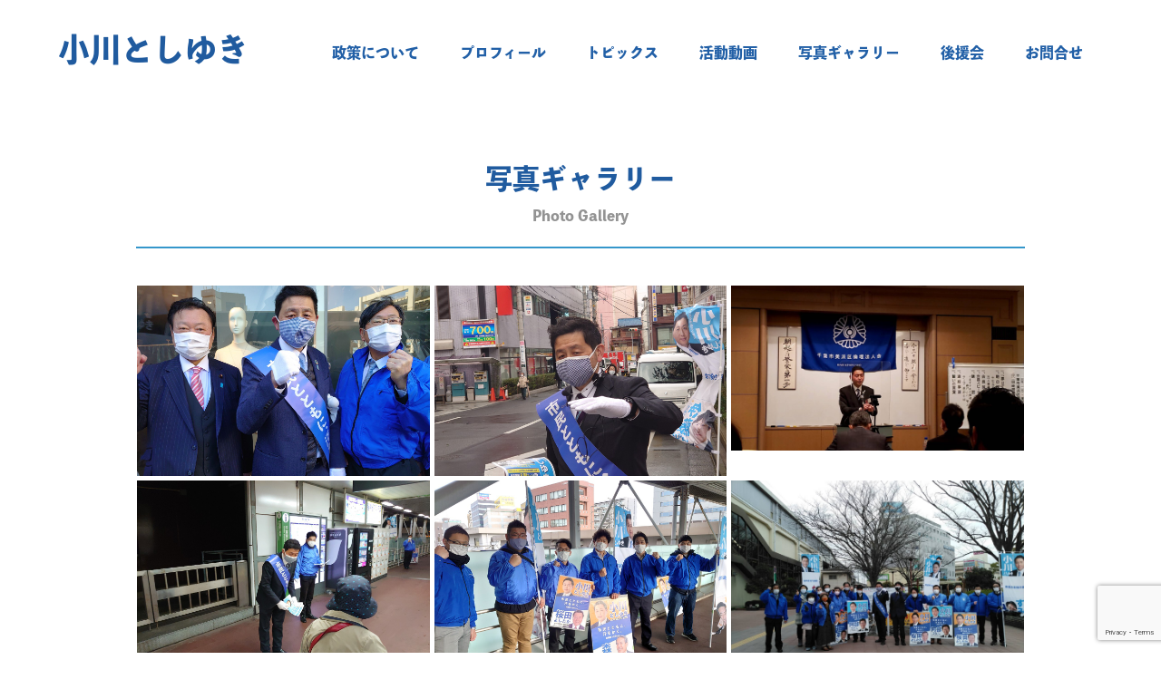

--- FILE ---
content_type: text/html; charset=utf-8
request_url: https://www.google.com/recaptcha/api2/anchor?ar=1&k=6LdmWxgaAAAAACcI7oWE5az0RTsl-cq27X8d6i0v&co=aHR0cHM6Ly93d3cub2dhdG9zaGkuY29tOjQ0Mw..&hl=en&v=PoyoqOPhxBO7pBk68S4YbpHZ&size=invisible&anchor-ms=20000&execute-ms=30000&cb=av95obhiqlwa
body_size: 48926
content:
<!DOCTYPE HTML><html dir="ltr" lang="en"><head><meta http-equiv="Content-Type" content="text/html; charset=UTF-8">
<meta http-equiv="X-UA-Compatible" content="IE=edge">
<title>reCAPTCHA</title>
<style type="text/css">
/* cyrillic-ext */
@font-face {
  font-family: 'Roboto';
  font-style: normal;
  font-weight: 400;
  font-stretch: 100%;
  src: url(//fonts.gstatic.com/s/roboto/v48/KFO7CnqEu92Fr1ME7kSn66aGLdTylUAMa3GUBHMdazTgWw.woff2) format('woff2');
  unicode-range: U+0460-052F, U+1C80-1C8A, U+20B4, U+2DE0-2DFF, U+A640-A69F, U+FE2E-FE2F;
}
/* cyrillic */
@font-face {
  font-family: 'Roboto';
  font-style: normal;
  font-weight: 400;
  font-stretch: 100%;
  src: url(//fonts.gstatic.com/s/roboto/v48/KFO7CnqEu92Fr1ME7kSn66aGLdTylUAMa3iUBHMdazTgWw.woff2) format('woff2');
  unicode-range: U+0301, U+0400-045F, U+0490-0491, U+04B0-04B1, U+2116;
}
/* greek-ext */
@font-face {
  font-family: 'Roboto';
  font-style: normal;
  font-weight: 400;
  font-stretch: 100%;
  src: url(//fonts.gstatic.com/s/roboto/v48/KFO7CnqEu92Fr1ME7kSn66aGLdTylUAMa3CUBHMdazTgWw.woff2) format('woff2');
  unicode-range: U+1F00-1FFF;
}
/* greek */
@font-face {
  font-family: 'Roboto';
  font-style: normal;
  font-weight: 400;
  font-stretch: 100%;
  src: url(//fonts.gstatic.com/s/roboto/v48/KFO7CnqEu92Fr1ME7kSn66aGLdTylUAMa3-UBHMdazTgWw.woff2) format('woff2');
  unicode-range: U+0370-0377, U+037A-037F, U+0384-038A, U+038C, U+038E-03A1, U+03A3-03FF;
}
/* math */
@font-face {
  font-family: 'Roboto';
  font-style: normal;
  font-weight: 400;
  font-stretch: 100%;
  src: url(//fonts.gstatic.com/s/roboto/v48/KFO7CnqEu92Fr1ME7kSn66aGLdTylUAMawCUBHMdazTgWw.woff2) format('woff2');
  unicode-range: U+0302-0303, U+0305, U+0307-0308, U+0310, U+0312, U+0315, U+031A, U+0326-0327, U+032C, U+032F-0330, U+0332-0333, U+0338, U+033A, U+0346, U+034D, U+0391-03A1, U+03A3-03A9, U+03B1-03C9, U+03D1, U+03D5-03D6, U+03F0-03F1, U+03F4-03F5, U+2016-2017, U+2034-2038, U+203C, U+2040, U+2043, U+2047, U+2050, U+2057, U+205F, U+2070-2071, U+2074-208E, U+2090-209C, U+20D0-20DC, U+20E1, U+20E5-20EF, U+2100-2112, U+2114-2115, U+2117-2121, U+2123-214F, U+2190, U+2192, U+2194-21AE, U+21B0-21E5, U+21F1-21F2, U+21F4-2211, U+2213-2214, U+2216-22FF, U+2308-230B, U+2310, U+2319, U+231C-2321, U+2336-237A, U+237C, U+2395, U+239B-23B7, U+23D0, U+23DC-23E1, U+2474-2475, U+25AF, U+25B3, U+25B7, U+25BD, U+25C1, U+25CA, U+25CC, U+25FB, U+266D-266F, U+27C0-27FF, U+2900-2AFF, U+2B0E-2B11, U+2B30-2B4C, U+2BFE, U+3030, U+FF5B, U+FF5D, U+1D400-1D7FF, U+1EE00-1EEFF;
}
/* symbols */
@font-face {
  font-family: 'Roboto';
  font-style: normal;
  font-weight: 400;
  font-stretch: 100%;
  src: url(//fonts.gstatic.com/s/roboto/v48/KFO7CnqEu92Fr1ME7kSn66aGLdTylUAMaxKUBHMdazTgWw.woff2) format('woff2');
  unicode-range: U+0001-000C, U+000E-001F, U+007F-009F, U+20DD-20E0, U+20E2-20E4, U+2150-218F, U+2190, U+2192, U+2194-2199, U+21AF, U+21E6-21F0, U+21F3, U+2218-2219, U+2299, U+22C4-22C6, U+2300-243F, U+2440-244A, U+2460-24FF, U+25A0-27BF, U+2800-28FF, U+2921-2922, U+2981, U+29BF, U+29EB, U+2B00-2BFF, U+4DC0-4DFF, U+FFF9-FFFB, U+10140-1018E, U+10190-1019C, U+101A0, U+101D0-101FD, U+102E0-102FB, U+10E60-10E7E, U+1D2C0-1D2D3, U+1D2E0-1D37F, U+1F000-1F0FF, U+1F100-1F1AD, U+1F1E6-1F1FF, U+1F30D-1F30F, U+1F315, U+1F31C, U+1F31E, U+1F320-1F32C, U+1F336, U+1F378, U+1F37D, U+1F382, U+1F393-1F39F, U+1F3A7-1F3A8, U+1F3AC-1F3AF, U+1F3C2, U+1F3C4-1F3C6, U+1F3CA-1F3CE, U+1F3D4-1F3E0, U+1F3ED, U+1F3F1-1F3F3, U+1F3F5-1F3F7, U+1F408, U+1F415, U+1F41F, U+1F426, U+1F43F, U+1F441-1F442, U+1F444, U+1F446-1F449, U+1F44C-1F44E, U+1F453, U+1F46A, U+1F47D, U+1F4A3, U+1F4B0, U+1F4B3, U+1F4B9, U+1F4BB, U+1F4BF, U+1F4C8-1F4CB, U+1F4D6, U+1F4DA, U+1F4DF, U+1F4E3-1F4E6, U+1F4EA-1F4ED, U+1F4F7, U+1F4F9-1F4FB, U+1F4FD-1F4FE, U+1F503, U+1F507-1F50B, U+1F50D, U+1F512-1F513, U+1F53E-1F54A, U+1F54F-1F5FA, U+1F610, U+1F650-1F67F, U+1F687, U+1F68D, U+1F691, U+1F694, U+1F698, U+1F6AD, U+1F6B2, U+1F6B9-1F6BA, U+1F6BC, U+1F6C6-1F6CF, U+1F6D3-1F6D7, U+1F6E0-1F6EA, U+1F6F0-1F6F3, U+1F6F7-1F6FC, U+1F700-1F7FF, U+1F800-1F80B, U+1F810-1F847, U+1F850-1F859, U+1F860-1F887, U+1F890-1F8AD, U+1F8B0-1F8BB, U+1F8C0-1F8C1, U+1F900-1F90B, U+1F93B, U+1F946, U+1F984, U+1F996, U+1F9E9, U+1FA00-1FA6F, U+1FA70-1FA7C, U+1FA80-1FA89, U+1FA8F-1FAC6, U+1FACE-1FADC, U+1FADF-1FAE9, U+1FAF0-1FAF8, U+1FB00-1FBFF;
}
/* vietnamese */
@font-face {
  font-family: 'Roboto';
  font-style: normal;
  font-weight: 400;
  font-stretch: 100%;
  src: url(//fonts.gstatic.com/s/roboto/v48/KFO7CnqEu92Fr1ME7kSn66aGLdTylUAMa3OUBHMdazTgWw.woff2) format('woff2');
  unicode-range: U+0102-0103, U+0110-0111, U+0128-0129, U+0168-0169, U+01A0-01A1, U+01AF-01B0, U+0300-0301, U+0303-0304, U+0308-0309, U+0323, U+0329, U+1EA0-1EF9, U+20AB;
}
/* latin-ext */
@font-face {
  font-family: 'Roboto';
  font-style: normal;
  font-weight: 400;
  font-stretch: 100%;
  src: url(//fonts.gstatic.com/s/roboto/v48/KFO7CnqEu92Fr1ME7kSn66aGLdTylUAMa3KUBHMdazTgWw.woff2) format('woff2');
  unicode-range: U+0100-02BA, U+02BD-02C5, U+02C7-02CC, U+02CE-02D7, U+02DD-02FF, U+0304, U+0308, U+0329, U+1D00-1DBF, U+1E00-1E9F, U+1EF2-1EFF, U+2020, U+20A0-20AB, U+20AD-20C0, U+2113, U+2C60-2C7F, U+A720-A7FF;
}
/* latin */
@font-face {
  font-family: 'Roboto';
  font-style: normal;
  font-weight: 400;
  font-stretch: 100%;
  src: url(//fonts.gstatic.com/s/roboto/v48/KFO7CnqEu92Fr1ME7kSn66aGLdTylUAMa3yUBHMdazQ.woff2) format('woff2');
  unicode-range: U+0000-00FF, U+0131, U+0152-0153, U+02BB-02BC, U+02C6, U+02DA, U+02DC, U+0304, U+0308, U+0329, U+2000-206F, U+20AC, U+2122, U+2191, U+2193, U+2212, U+2215, U+FEFF, U+FFFD;
}
/* cyrillic-ext */
@font-face {
  font-family: 'Roboto';
  font-style: normal;
  font-weight: 500;
  font-stretch: 100%;
  src: url(//fonts.gstatic.com/s/roboto/v48/KFO7CnqEu92Fr1ME7kSn66aGLdTylUAMa3GUBHMdazTgWw.woff2) format('woff2');
  unicode-range: U+0460-052F, U+1C80-1C8A, U+20B4, U+2DE0-2DFF, U+A640-A69F, U+FE2E-FE2F;
}
/* cyrillic */
@font-face {
  font-family: 'Roboto';
  font-style: normal;
  font-weight: 500;
  font-stretch: 100%;
  src: url(//fonts.gstatic.com/s/roboto/v48/KFO7CnqEu92Fr1ME7kSn66aGLdTylUAMa3iUBHMdazTgWw.woff2) format('woff2');
  unicode-range: U+0301, U+0400-045F, U+0490-0491, U+04B0-04B1, U+2116;
}
/* greek-ext */
@font-face {
  font-family: 'Roboto';
  font-style: normal;
  font-weight: 500;
  font-stretch: 100%;
  src: url(//fonts.gstatic.com/s/roboto/v48/KFO7CnqEu92Fr1ME7kSn66aGLdTylUAMa3CUBHMdazTgWw.woff2) format('woff2');
  unicode-range: U+1F00-1FFF;
}
/* greek */
@font-face {
  font-family: 'Roboto';
  font-style: normal;
  font-weight: 500;
  font-stretch: 100%;
  src: url(//fonts.gstatic.com/s/roboto/v48/KFO7CnqEu92Fr1ME7kSn66aGLdTylUAMa3-UBHMdazTgWw.woff2) format('woff2');
  unicode-range: U+0370-0377, U+037A-037F, U+0384-038A, U+038C, U+038E-03A1, U+03A3-03FF;
}
/* math */
@font-face {
  font-family: 'Roboto';
  font-style: normal;
  font-weight: 500;
  font-stretch: 100%;
  src: url(//fonts.gstatic.com/s/roboto/v48/KFO7CnqEu92Fr1ME7kSn66aGLdTylUAMawCUBHMdazTgWw.woff2) format('woff2');
  unicode-range: U+0302-0303, U+0305, U+0307-0308, U+0310, U+0312, U+0315, U+031A, U+0326-0327, U+032C, U+032F-0330, U+0332-0333, U+0338, U+033A, U+0346, U+034D, U+0391-03A1, U+03A3-03A9, U+03B1-03C9, U+03D1, U+03D5-03D6, U+03F0-03F1, U+03F4-03F5, U+2016-2017, U+2034-2038, U+203C, U+2040, U+2043, U+2047, U+2050, U+2057, U+205F, U+2070-2071, U+2074-208E, U+2090-209C, U+20D0-20DC, U+20E1, U+20E5-20EF, U+2100-2112, U+2114-2115, U+2117-2121, U+2123-214F, U+2190, U+2192, U+2194-21AE, U+21B0-21E5, U+21F1-21F2, U+21F4-2211, U+2213-2214, U+2216-22FF, U+2308-230B, U+2310, U+2319, U+231C-2321, U+2336-237A, U+237C, U+2395, U+239B-23B7, U+23D0, U+23DC-23E1, U+2474-2475, U+25AF, U+25B3, U+25B7, U+25BD, U+25C1, U+25CA, U+25CC, U+25FB, U+266D-266F, U+27C0-27FF, U+2900-2AFF, U+2B0E-2B11, U+2B30-2B4C, U+2BFE, U+3030, U+FF5B, U+FF5D, U+1D400-1D7FF, U+1EE00-1EEFF;
}
/* symbols */
@font-face {
  font-family: 'Roboto';
  font-style: normal;
  font-weight: 500;
  font-stretch: 100%;
  src: url(//fonts.gstatic.com/s/roboto/v48/KFO7CnqEu92Fr1ME7kSn66aGLdTylUAMaxKUBHMdazTgWw.woff2) format('woff2');
  unicode-range: U+0001-000C, U+000E-001F, U+007F-009F, U+20DD-20E0, U+20E2-20E4, U+2150-218F, U+2190, U+2192, U+2194-2199, U+21AF, U+21E6-21F0, U+21F3, U+2218-2219, U+2299, U+22C4-22C6, U+2300-243F, U+2440-244A, U+2460-24FF, U+25A0-27BF, U+2800-28FF, U+2921-2922, U+2981, U+29BF, U+29EB, U+2B00-2BFF, U+4DC0-4DFF, U+FFF9-FFFB, U+10140-1018E, U+10190-1019C, U+101A0, U+101D0-101FD, U+102E0-102FB, U+10E60-10E7E, U+1D2C0-1D2D3, U+1D2E0-1D37F, U+1F000-1F0FF, U+1F100-1F1AD, U+1F1E6-1F1FF, U+1F30D-1F30F, U+1F315, U+1F31C, U+1F31E, U+1F320-1F32C, U+1F336, U+1F378, U+1F37D, U+1F382, U+1F393-1F39F, U+1F3A7-1F3A8, U+1F3AC-1F3AF, U+1F3C2, U+1F3C4-1F3C6, U+1F3CA-1F3CE, U+1F3D4-1F3E0, U+1F3ED, U+1F3F1-1F3F3, U+1F3F5-1F3F7, U+1F408, U+1F415, U+1F41F, U+1F426, U+1F43F, U+1F441-1F442, U+1F444, U+1F446-1F449, U+1F44C-1F44E, U+1F453, U+1F46A, U+1F47D, U+1F4A3, U+1F4B0, U+1F4B3, U+1F4B9, U+1F4BB, U+1F4BF, U+1F4C8-1F4CB, U+1F4D6, U+1F4DA, U+1F4DF, U+1F4E3-1F4E6, U+1F4EA-1F4ED, U+1F4F7, U+1F4F9-1F4FB, U+1F4FD-1F4FE, U+1F503, U+1F507-1F50B, U+1F50D, U+1F512-1F513, U+1F53E-1F54A, U+1F54F-1F5FA, U+1F610, U+1F650-1F67F, U+1F687, U+1F68D, U+1F691, U+1F694, U+1F698, U+1F6AD, U+1F6B2, U+1F6B9-1F6BA, U+1F6BC, U+1F6C6-1F6CF, U+1F6D3-1F6D7, U+1F6E0-1F6EA, U+1F6F0-1F6F3, U+1F6F7-1F6FC, U+1F700-1F7FF, U+1F800-1F80B, U+1F810-1F847, U+1F850-1F859, U+1F860-1F887, U+1F890-1F8AD, U+1F8B0-1F8BB, U+1F8C0-1F8C1, U+1F900-1F90B, U+1F93B, U+1F946, U+1F984, U+1F996, U+1F9E9, U+1FA00-1FA6F, U+1FA70-1FA7C, U+1FA80-1FA89, U+1FA8F-1FAC6, U+1FACE-1FADC, U+1FADF-1FAE9, U+1FAF0-1FAF8, U+1FB00-1FBFF;
}
/* vietnamese */
@font-face {
  font-family: 'Roboto';
  font-style: normal;
  font-weight: 500;
  font-stretch: 100%;
  src: url(//fonts.gstatic.com/s/roboto/v48/KFO7CnqEu92Fr1ME7kSn66aGLdTylUAMa3OUBHMdazTgWw.woff2) format('woff2');
  unicode-range: U+0102-0103, U+0110-0111, U+0128-0129, U+0168-0169, U+01A0-01A1, U+01AF-01B0, U+0300-0301, U+0303-0304, U+0308-0309, U+0323, U+0329, U+1EA0-1EF9, U+20AB;
}
/* latin-ext */
@font-face {
  font-family: 'Roboto';
  font-style: normal;
  font-weight: 500;
  font-stretch: 100%;
  src: url(//fonts.gstatic.com/s/roboto/v48/KFO7CnqEu92Fr1ME7kSn66aGLdTylUAMa3KUBHMdazTgWw.woff2) format('woff2');
  unicode-range: U+0100-02BA, U+02BD-02C5, U+02C7-02CC, U+02CE-02D7, U+02DD-02FF, U+0304, U+0308, U+0329, U+1D00-1DBF, U+1E00-1E9F, U+1EF2-1EFF, U+2020, U+20A0-20AB, U+20AD-20C0, U+2113, U+2C60-2C7F, U+A720-A7FF;
}
/* latin */
@font-face {
  font-family: 'Roboto';
  font-style: normal;
  font-weight: 500;
  font-stretch: 100%;
  src: url(//fonts.gstatic.com/s/roboto/v48/KFO7CnqEu92Fr1ME7kSn66aGLdTylUAMa3yUBHMdazQ.woff2) format('woff2');
  unicode-range: U+0000-00FF, U+0131, U+0152-0153, U+02BB-02BC, U+02C6, U+02DA, U+02DC, U+0304, U+0308, U+0329, U+2000-206F, U+20AC, U+2122, U+2191, U+2193, U+2212, U+2215, U+FEFF, U+FFFD;
}
/* cyrillic-ext */
@font-face {
  font-family: 'Roboto';
  font-style: normal;
  font-weight: 900;
  font-stretch: 100%;
  src: url(//fonts.gstatic.com/s/roboto/v48/KFO7CnqEu92Fr1ME7kSn66aGLdTylUAMa3GUBHMdazTgWw.woff2) format('woff2');
  unicode-range: U+0460-052F, U+1C80-1C8A, U+20B4, U+2DE0-2DFF, U+A640-A69F, U+FE2E-FE2F;
}
/* cyrillic */
@font-face {
  font-family: 'Roboto';
  font-style: normal;
  font-weight: 900;
  font-stretch: 100%;
  src: url(//fonts.gstatic.com/s/roboto/v48/KFO7CnqEu92Fr1ME7kSn66aGLdTylUAMa3iUBHMdazTgWw.woff2) format('woff2');
  unicode-range: U+0301, U+0400-045F, U+0490-0491, U+04B0-04B1, U+2116;
}
/* greek-ext */
@font-face {
  font-family: 'Roboto';
  font-style: normal;
  font-weight: 900;
  font-stretch: 100%;
  src: url(//fonts.gstatic.com/s/roboto/v48/KFO7CnqEu92Fr1ME7kSn66aGLdTylUAMa3CUBHMdazTgWw.woff2) format('woff2');
  unicode-range: U+1F00-1FFF;
}
/* greek */
@font-face {
  font-family: 'Roboto';
  font-style: normal;
  font-weight: 900;
  font-stretch: 100%;
  src: url(//fonts.gstatic.com/s/roboto/v48/KFO7CnqEu92Fr1ME7kSn66aGLdTylUAMa3-UBHMdazTgWw.woff2) format('woff2');
  unicode-range: U+0370-0377, U+037A-037F, U+0384-038A, U+038C, U+038E-03A1, U+03A3-03FF;
}
/* math */
@font-face {
  font-family: 'Roboto';
  font-style: normal;
  font-weight: 900;
  font-stretch: 100%;
  src: url(//fonts.gstatic.com/s/roboto/v48/KFO7CnqEu92Fr1ME7kSn66aGLdTylUAMawCUBHMdazTgWw.woff2) format('woff2');
  unicode-range: U+0302-0303, U+0305, U+0307-0308, U+0310, U+0312, U+0315, U+031A, U+0326-0327, U+032C, U+032F-0330, U+0332-0333, U+0338, U+033A, U+0346, U+034D, U+0391-03A1, U+03A3-03A9, U+03B1-03C9, U+03D1, U+03D5-03D6, U+03F0-03F1, U+03F4-03F5, U+2016-2017, U+2034-2038, U+203C, U+2040, U+2043, U+2047, U+2050, U+2057, U+205F, U+2070-2071, U+2074-208E, U+2090-209C, U+20D0-20DC, U+20E1, U+20E5-20EF, U+2100-2112, U+2114-2115, U+2117-2121, U+2123-214F, U+2190, U+2192, U+2194-21AE, U+21B0-21E5, U+21F1-21F2, U+21F4-2211, U+2213-2214, U+2216-22FF, U+2308-230B, U+2310, U+2319, U+231C-2321, U+2336-237A, U+237C, U+2395, U+239B-23B7, U+23D0, U+23DC-23E1, U+2474-2475, U+25AF, U+25B3, U+25B7, U+25BD, U+25C1, U+25CA, U+25CC, U+25FB, U+266D-266F, U+27C0-27FF, U+2900-2AFF, U+2B0E-2B11, U+2B30-2B4C, U+2BFE, U+3030, U+FF5B, U+FF5D, U+1D400-1D7FF, U+1EE00-1EEFF;
}
/* symbols */
@font-face {
  font-family: 'Roboto';
  font-style: normal;
  font-weight: 900;
  font-stretch: 100%;
  src: url(//fonts.gstatic.com/s/roboto/v48/KFO7CnqEu92Fr1ME7kSn66aGLdTylUAMaxKUBHMdazTgWw.woff2) format('woff2');
  unicode-range: U+0001-000C, U+000E-001F, U+007F-009F, U+20DD-20E0, U+20E2-20E4, U+2150-218F, U+2190, U+2192, U+2194-2199, U+21AF, U+21E6-21F0, U+21F3, U+2218-2219, U+2299, U+22C4-22C6, U+2300-243F, U+2440-244A, U+2460-24FF, U+25A0-27BF, U+2800-28FF, U+2921-2922, U+2981, U+29BF, U+29EB, U+2B00-2BFF, U+4DC0-4DFF, U+FFF9-FFFB, U+10140-1018E, U+10190-1019C, U+101A0, U+101D0-101FD, U+102E0-102FB, U+10E60-10E7E, U+1D2C0-1D2D3, U+1D2E0-1D37F, U+1F000-1F0FF, U+1F100-1F1AD, U+1F1E6-1F1FF, U+1F30D-1F30F, U+1F315, U+1F31C, U+1F31E, U+1F320-1F32C, U+1F336, U+1F378, U+1F37D, U+1F382, U+1F393-1F39F, U+1F3A7-1F3A8, U+1F3AC-1F3AF, U+1F3C2, U+1F3C4-1F3C6, U+1F3CA-1F3CE, U+1F3D4-1F3E0, U+1F3ED, U+1F3F1-1F3F3, U+1F3F5-1F3F7, U+1F408, U+1F415, U+1F41F, U+1F426, U+1F43F, U+1F441-1F442, U+1F444, U+1F446-1F449, U+1F44C-1F44E, U+1F453, U+1F46A, U+1F47D, U+1F4A3, U+1F4B0, U+1F4B3, U+1F4B9, U+1F4BB, U+1F4BF, U+1F4C8-1F4CB, U+1F4D6, U+1F4DA, U+1F4DF, U+1F4E3-1F4E6, U+1F4EA-1F4ED, U+1F4F7, U+1F4F9-1F4FB, U+1F4FD-1F4FE, U+1F503, U+1F507-1F50B, U+1F50D, U+1F512-1F513, U+1F53E-1F54A, U+1F54F-1F5FA, U+1F610, U+1F650-1F67F, U+1F687, U+1F68D, U+1F691, U+1F694, U+1F698, U+1F6AD, U+1F6B2, U+1F6B9-1F6BA, U+1F6BC, U+1F6C6-1F6CF, U+1F6D3-1F6D7, U+1F6E0-1F6EA, U+1F6F0-1F6F3, U+1F6F7-1F6FC, U+1F700-1F7FF, U+1F800-1F80B, U+1F810-1F847, U+1F850-1F859, U+1F860-1F887, U+1F890-1F8AD, U+1F8B0-1F8BB, U+1F8C0-1F8C1, U+1F900-1F90B, U+1F93B, U+1F946, U+1F984, U+1F996, U+1F9E9, U+1FA00-1FA6F, U+1FA70-1FA7C, U+1FA80-1FA89, U+1FA8F-1FAC6, U+1FACE-1FADC, U+1FADF-1FAE9, U+1FAF0-1FAF8, U+1FB00-1FBFF;
}
/* vietnamese */
@font-face {
  font-family: 'Roboto';
  font-style: normal;
  font-weight: 900;
  font-stretch: 100%;
  src: url(//fonts.gstatic.com/s/roboto/v48/KFO7CnqEu92Fr1ME7kSn66aGLdTylUAMa3OUBHMdazTgWw.woff2) format('woff2');
  unicode-range: U+0102-0103, U+0110-0111, U+0128-0129, U+0168-0169, U+01A0-01A1, U+01AF-01B0, U+0300-0301, U+0303-0304, U+0308-0309, U+0323, U+0329, U+1EA0-1EF9, U+20AB;
}
/* latin-ext */
@font-face {
  font-family: 'Roboto';
  font-style: normal;
  font-weight: 900;
  font-stretch: 100%;
  src: url(//fonts.gstatic.com/s/roboto/v48/KFO7CnqEu92Fr1ME7kSn66aGLdTylUAMa3KUBHMdazTgWw.woff2) format('woff2');
  unicode-range: U+0100-02BA, U+02BD-02C5, U+02C7-02CC, U+02CE-02D7, U+02DD-02FF, U+0304, U+0308, U+0329, U+1D00-1DBF, U+1E00-1E9F, U+1EF2-1EFF, U+2020, U+20A0-20AB, U+20AD-20C0, U+2113, U+2C60-2C7F, U+A720-A7FF;
}
/* latin */
@font-face {
  font-family: 'Roboto';
  font-style: normal;
  font-weight: 900;
  font-stretch: 100%;
  src: url(//fonts.gstatic.com/s/roboto/v48/KFO7CnqEu92Fr1ME7kSn66aGLdTylUAMa3yUBHMdazQ.woff2) format('woff2');
  unicode-range: U+0000-00FF, U+0131, U+0152-0153, U+02BB-02BC, U+02C6, U+02DA, U+02DC, U+0304, U+0308, U+0329, U+2000-206F, U+20AC, U+2122, U+2191, U+2193, U+2212, U+2215, U+FEFF, U+FFFD;
}

</style>
<link rel="stylesheet" type="text/css" href="https://www.gstatic.com/recaptcha/releases/PoyoqOPhxBO7pBk68S4YbpHZ/styles__ltr.css">
<script nonce="CYhOdbTSwlYP5DRecvHszA" type="text/javascript">window['__recaptcha_api'] = 'https://www.google.com/recaptcha/api2/';</script>
<script type="text/javascript" src="https://www.gstatic.com/recaptcha/releases/PoyoqOPhxBO7pBk68S4YbpHZ/recaptcha__en.js" nonce="CYhOdbTSwlYP5DRecvHszA">
      
    </script></head>
<body><div id="rc-anchor-alert" class="rc-anchor-alert"></div>
<input type="hidden" id="recaptcha-token" value="[base64]">
<script type="text/javascript" nonce="CYhOdbTSwlYP5DRecvHszA">
      recaptcha.anchor.Main.init("[\x22ainput\x22,[\x22bgdata\x22,\x22\x22,\[base64]/[base64]/[base64]/ZyhXLGgpOnEoW04sMjEsbF0sVywwKSxoKSxmYWxzZSxmYWxzZSl9Y2F0Y2goayl7RygzNTgsVyk/[base64]/[base64]/[base64]/[base64]/[base64]/[base64]/[base64]/bmV3IEJbT10oRFswXSk6dz09Mj9uZXcgQltPXShEWzBdLERbMV0pOnc9PTM/bmV3IEJbT10oRFswXSxEWzFdLERbMl0pOnc9PTQ/[base64]/[base64]/[base64]/[base64]/[base64]\\u003d\x22,\[base64]\x22,\x22YcK5wow7S8Kpw5Arw6TCsR0Vw5Bmw4nDgBfDljshJMOwFMOEcTdzwoMJTMKYHMOWdxp7LmDDvQ3Du2DCgx/[base64]/GcKuwp1Xw4EawpHDkcOFP8KrLMOiw5rCicO3clTDgMK9w6XDlA4dwrp2w6/CvsKuLMKgBcOaLwZCwoFwW8OXAG8XwrnDtwLDumldwqpuChTDisKXM2t/DCLDt8OWwpcUG8KWw5/CoMO/w5zDgz8vRm3CmMKiwqLDkXkLwpPDrsOmwqA3wqvDusKVwqbCo8K/cS4+wrPCokHDtmMGwrvCicK/wrIvIsKow7NMLcKIwoccPsK1wq7CtcKiesOABcKgw4LCk1rDr8KSw7Q3acOaHsKvcsO7w53CvcOdLMO8cwbDggA8w7B8w6zDuMO1H8OmAMOtNMOuD382YRPCuT/Cv8KFCQp6w7chw6fDoVNzFzbCrhVNUsObIcOEw63DusOBwrfCqhTCgXzDhE9+w7nCkjfCoMOKwpPDggvDk8K7wodWw7Jhw70Ow6I0KSvCghnDpXcHw4/Cmy5UL8OcwrUFwqp5BsK/w5jCjMOGHcKJwqjDthzClCTCkiPDssKjJTMwwrl/dnwewrDDj3QBFg3Cp8KbH8KwAVHDssOpc8OtXMKATUXDshzCmMOjaVkCfsOeUMK1wqnDv1HDvXUTwpDDsMOHc8Ocw5PCn1fDt8O3w7vDoMKjIMOuwqXDshpVw6RMB8Kzw4fDimlybU3DhhtDw5HCusK4csOaw6jDg8KeNMKqw6R/WsO/cMK0M8K1CmIdwr15wr9CwqBMwpfDv0BSwrh/[base64]/[base64]/woHDjjknXB3DscOMwqsPw67DjcO0w5jDq13CgksNJmwKOsOqwphYXcOHw7jCpsK/dMKyDMKpw7J9wrfDuW7CncKfaFkULjPDmMKzIsOXwqzDk8KiSTbCpArDpHxBw4TCsMOew6RUwqPCjXbDnkfDnhFAbysjJcKofMOnGcO3w7EWwoUWKy/DsU0Uw69HP23DlsOVwqwXR8KBwrE1W1lGw4Fdw7M1T8OKehrDjU4afMOlLyI5M8Kowp0Tw5jCmcKMSTbDvSnDtz7ClMOLGSHCp8Oew6vDpE/CkcOmwrvDsBRZw4HCsMOOCS9UwpQKw4kqLzPDund7McOBwohiwojDpk1qwrtYT8O5eMKdwo7Cp8KnwpLCklkFwq5xwovCgMOuwqzDhW/DsMOuEcKdw7zClxp6E3sUKCXCosKHwr5Dw650wrQ1GcKjOcKUwqPDtivCuAcSwq1sFGXDvMKzwqtDVEt3O8KQwroVJMO8ERU+w6YmwroiJz/CucKSw4fCs8OJahpgw7jDkcKZw4zDoBPDizDDj3/CmcOrw61ew64Uw5PDvhrCqjQHw7ULZyDCksKXZgHDssKNAgDCvcOsbsKHEzDDr8Ksw5nCrW4iIcOYw6/[base64]/cHPDnnFLwo7DmBUqw73CmFHCk31hUnFRfMO8HHdqfkzDi13CncOTwobCsMOyCGfClEnCkzMyfTvCpMOqw5tjw4B3wr5/woZkTjPCrkDDvMO1dcOxG8KfRTADwpnCiEolw6jCgk/[base64]/DgsOdw7nDmjcTwpLCu1dwwqHDjcKsBsKow63Cs8OYVBLDsMOHbMK1LMKfw7B+P8OCamvDh8K9IwHDr8O/w77DmMO5O8KIwo3DlFLCsMOGSsK5w78gXn/DocO4a8OTwqRBw5A7w4lsT8KuFXUrw4haw5BbTMKew7HCknMYWcOYfAR/[base64]/Dh8Kfw4fCjMOHw4fClcKrRcOhG8KuZsO6w7B1wpdOwrEpw5bDiMOiwpQMRcO3HnHClyfDj0fDpMOHw4TDujPCu8OyczVPJz/DpgjCkcOpL8KEHCLCs8KEWEEzbcKNbmLDtMOqAMObw5YcZ0QMwqbCsMKFwrjDrDYGwoTDr8OJFMKxPcK6XTnDonUzUiLDm3HChS3DoQUZwp5rE8ONw74eLcOGbcOyKsKgwqBsBG3Du8OKw5IKKsKAwrRDwpfCnEx9w5/DgShHfCNoDwbCicKcw6h5w7nDo8OSw79mw4HDh2IWw7MCZsKIeMOcS8KAwrXCksKDOiPChV9Jwq0wwqMlwp8dw4ZtJsOPw4/CrWAtD8OPDGHDscOQdHPDqhppekjDkxDDmEHDq8Knwox5wo9RPQzCsBFPwrzCjMK2w6toIsKaTwnDsh/DgsKiw4cOYcKSw6pKdMKzwrPCrMKmwrnDjsKKwoBQw5J2esOWwrQlwrPDlzMXNMO/w5XCvy9TwpzCnsOzOAoaw6F6wo3CmsKtwpMyF8KtwrAEwr/[base64]/Cq0gkwqfDo8OOagJ7J8O1w7E0NVLCsFzDnMKfwqQ3wrzCkGLDhMKUw7AKWQctwr8nw7fCgsKRcsK9wpHDjMKSw5c+w4TCpMORwrlQC8KjwrwXw6/CgRsVPQ8bwpXDsHc/wrTCq8KHN8KNwrocCsOYUMK+wpETwpbDvsO+wrDDqTbDkBnDg3PDhQPCtcOFU27Dl8Opw4NxSXrDqhvCjW7DoCfDrSRYwr/CmsOhflUhwo8hw6bDjMOqwo59J8OyU8KZw6gzwq1aXsKew4/CnsKlw55udMOXYQ3CoBfDjcOAUAzCkjBeDsObwptdw7TCr8KhAQfCvQgOI8KTCMK+CgUkw50mHsOcHMO8SMORwoEtwqZxX8Ohw4sBezl6wpApVcKrwoRRw4ltw6fDtFlpGcOMwpAOw5dPwrvCqsOwwoTCocO1ccK7Rxs+wrJgY8O2wrrCtgrClMOzwq/[base64]/O8OjwoHChcOhw45tw78Nw60tRMK1TcOBQsKrwowkWcKOwpsROjbCmMKzNsOPwqjChMOZaMKNITvCr19Iw59xWSLDmyM9IMOfwoDDr3nDiz9XB8OMcDzCvCvChsOqRcOkw7fDhw4OPMOnZcKvwq4Bw4TDsnrDiEY/w6XDt8OZVsO9QMKywot0w7MXf8KHCnV9w78gJibDqsKMw6JIJ8O7wr/Dp2B/P8OzwrjDv8OfwqfDoVIdZsKwCcKEw7YFPlM3w544wrzDrMKGwqkDfQ/CqCvDocKEw4VawqR8wpjDsRNSM8KuPjtRwpjDqlDCu8KswrJuwp3Du8O3CHcCb8OOwojCpcK8PcKFw5ddw6oRw6BSMcOtw4/[base64]/wrwQw4bCgcOzccOxwqvDt8KxKmXDmFHDv8OXwrvCu8K7NQgjPMOtcMOdwoQcwrA/DX4aCxV8wqvCqUrCnsK8Oy3DhFvClmMtTXfDnB4CQcK+PsOdEE/CnHnDmsO/woFVwrMXBDDCtMKRwpceDljCqgzDqlokJsOvw7fDsDhtwqTCj8OiAH4OwpjCkMK/Rw7Dv0pXwpxWccKpL8K4wpfDuQDDucOzwr7CjcKHwpBKY8OAwqjCvkoew6vDjcKDRAjCng49QC/Ci1LDmcOyw6pgI2bClWbDlMOjw4cowoDDviHDhTI9w4jDuwbCn8OfPHEfAi/[base64]/DtsKNHMK/[base64]/DjsKGZcKuw7nCtxZiw6ZeHcOBw417AEzDuFBGbsOowqjDt8OKw6HChQxuwoUEJjPDoTnCtWnDuMKWQQd3w5DDgcOjw4fDiMOEwpvCg8OFJgrChMKrw4TDtl4lwpHCl3PDs8ORf8KFwpLDl8KtXxPDjFnDtsKwK8OrwrvCtmMlw57Cl8Ojwr5uWsKvQmTCsMKaMgJ1w7/DiUdKacKXwpl+ZMOpw51owrNKw44iwop6R8O+w6TDn8Khw6/CgMO4cU/[base64]/[base64]/DvsKXw6NtasOGag/CssKZwoTDsMORVBDCoDArRsKew4rCnnDCinTCvxvCosK1O8O/w7ZOJ8ObbysbM8ORw7bDtMKCwqhnW2XChsOmw5jClVvDpATDoFcgOcOUR8OywonCvMOUwrjDkCzCssK/a8KjAGnDkMK2wq1VbUzDngDDqMKxfCVJw4EXw4l/w4hCw4zClcO1LsO5w53CpcKvXi40w6UCw4QeS8O2AXR4wpQGw6DCosOCUV99DsOMwr3CosOUwq7CmCN5IMODF8KnfwEzcGXChkg0w5jDh8OXwqPCosKyw4LChsK0wpYTwrLCsw0gwoUcDlxnXcK7w5fDsDrCmj7CgwRNw4/CpMOZLmzCgCw4UGnDqhLCnFZdw5oxw7rDu8OWwp7Ds3DCh8Kiw5zCicKtw7wTLsKhIcOGT2AtCHQUZcK1w6BWwqVXw58iw6Fow69BwrYJwqLDiMKYLy9MwrlCTx/DtMK/[base64]/DsivCtWYXwpjDoMKMNTrDoxTDs8Kjd1XCjWrCr8OKbcOJY8KQwonDrsKvwpQvw5TCksOdL3vCuz7DnlfCj1Y6w6jDvBdWVnZQWsOXXcKOwobDtMOfH8KawrIHKsO2wp3Do8KLw4vDv8K9wpjCrB/CuxfCtxdQPlTDvRjClwjCrMOXBMKCXEopBWHCusOlbkPDjsOewqbDi8OaMCETwpPDhRfDocKMwq1nw7wWF8KMNsKYaMKxIwvDoVzDuMOeOlx/w4VcwolNw4rDiHs8ekkPEcOTw6tHQCPCu8ODacKeEsOMw6BZwrLCr3HDm1TDlj3DhsKIfsKfC1Q4RwxPJsKUEsOwQsKgKXdCw6rCimvCusOOTMKgw4rDp8Oxw68/[base64]/Dkgt6wrbCo0/CgwLCsMKww6YawpQgMHJCOMKMwqnDiAoWwo7Coy1lwpXCvkpYw5Q1w5l9w5EGwr/CqMOnE8O5wrV8R2owwpLDmCHDvcKTUlx5wqfCghcBMcKJBg0eHkliLMONw6HDqcKAfMObwoDDhwzCmArDv3hww6HDqn7CnhLDjcOqI0FhwrjCuEfDsQ/Cp8K3djMyXcKqw7JZcxrDksK1wovCtMKUdMOYwpgfSDgUcQfCnSTCoMOEEMK0f37CuW9Xa8KBwo1qw6xewpLCsMO0wpHCrcKSG8OqZxfDvMKawo3CjnFcwp8JYMKSw6EAfsO8KlDDsl/CiigFBcKwd33DvcOuwrXCpz3DrCfCosKcZG5Jwo/CmSPCgn7CoRFsaMKkGsO0O27Dk8KawqDDgsKBZCrCuXA2I8OhScONwoZaw47ChMOQGMKtw67CtQfDuBrCskEyTMK8ewgow5nCtQRGacOewonCjGDDmSYRwqFawr8gL23CmU/Dq2HDuAfDiX7DqzvCtsOewo4IwrgFw5DDkWt6wocEwojCrFHDvsKFw5vDmcOhe8O1wqN8OEFwwrHCicO9w582w5TCvcKQAnbDvw3DqG3Cv8OzaMKHw6J3w68Lwphzwpsmwp8ow7jCvcKOXMOmwo/DrMOhTsKcZcKOHcK7CcOSw6DCh3wUw4sswrMCwp7DgFjDj0LChSbDrUXDuwbCqxoGIEIqwr3Cp0jCg8KPB2BBclzDgsO7cgHDmmbDqTrCpcOIw5HDnsKnc0fDjiB5wqYgw6MSwqpowq4URcKTDRorPnHDucKiw7ldwoUcFcOMw7dew6TDhyjCgMOpTMKpw5/Cs8KMF8KqwrjCtMO/XsO2TMOVw57DmsOLw4BgwoJPw5jDmjcxw4/Cm07DgcKHwoR6w7fCgsOSf3nCjMOVNzzCmijCpcKrBTXChcOuw5fDqAQ1wrVSw7hZLsO0P1ZXQHEaw6hOwrrDtxw4FsOkOsKoX8O4w43CgcORJCbCiMO/[base64]/DuMKYPMOufMOgw58rwqvDmDzDrsO/e2vDmzzCjcKjw55zMWfDv1Uew7kHw40SaR7DgsOUwq9DEkjDg8K5YAbCgVpSwqbDnSfCqRHCuTA6wovCpErDvkUgUkAuwoHCmX7CtMOObwE4NcO4JVbCt8OBw4bDqTDCpsKNZ29Nw451woRISybDvnHCjcOIw6wGw6/ChAzCgQl5wqXDhBh8E0AQwr8tw5DDhMKxw7Qkw7NTfcKWUngHCAtmcnrCn8K+wqcawpRrwqnChMO5bMOdVMOLJzjChzTDm8K4PQsXTkBIw5JEO03DmsKWbcKQwqzDo1/CpcKGwpnDhMK8wpPDr33CosKkTErDiMKCwr3DtcKTw7fDvsOWFQrCg3bDhcOKw5PCocKJQMKcwoHDukQJfA4YRMK0dk5yTMOpGcOrEUJ0woTCtcOBScKVU2Yawp/[base64]/CvlwCwqRYw67Dohhdw7zCo2cEwq/CtnhFK8OowrZ0w6bDvVXChUkowrnCjMOpwqrCm8KZw6NFGnRYak3CsB4NXcK/J17CnsKebQ9SZsKBwoEaFSsYRMOvw6bDkwfDpcONZsO/cMKPL8K3woEsIyJpCRooKSJxwpzCsE0TEH4Pw5hewo0dwpnDvhVmZCZlEmPCnMKhw4JhUyItIcOMwqfDgArDt8O4VG/DpjsHGDhQwqnChQs0wqs+VkzCqsOXwrbCqVTCpjvDlCMtw5rDgcOdw7Avw7RCSVXCucKdw5/DusOSYsOqK8O1woF/w5YZVSbDscKdw5fCqh4VY1DCsMOmF8KEw4pXwr3ChVRGQ8OYM8Oqe1XCgWQ6PlnDvmvDncO1wrsdSsK9B8K4w4FDRMKgD8Oew7DDrmbCj8Ovw7MwbMO2QBoxJMOgw5rCucO7w7fCoFNKw6w/[base64]/[base64]/DowjCuMObHcKQw5kXwrpDw4UAVMO3R8Kiw43CrMKzFDNXw7PDgcKRw4grdMOiw6PCsALCnsOow7sRw47CusKgwobCk8KZw6DDs8Kdw7JRw6/[base64]/w4/CkDDDnnHDscKpC8KlHRcNERwRwrzCvsOfw4/DvkhiYVfDjgB6UcOlXgRdRzXDsVHDhwwEwoc+wqoTO8K7wrxTwpZfwpVtK8OlbUgjHirCv1fCny4zWRNjXBjCucKcw7wdw7XDpMO3w79Lwq/CssK3Mgp4wqDCmCvCqnY0dsOZYcOWwpXCq8KUw6jCksOAXRbDqMOXemvDhDtFIUo/wq9pwqQRw6zCo8KCwpTCpMKDwqUjTj7DmUENw4nCisKdcSdEw6x3w5ptw5PCusKJw4rDs8OcRRZtwqs9woNZYQHCq8OxwrUgwpxgw6g8ShzDt8OrLAIOMxzCh8KxKcOgwqDDrsOaLsK5w48HGcKAwqw0wp/CqcKzSkFGwqIKw7V2w6Ifw4/DgsODWcKow5AnXj/CuncDw5EbawQlwr01w4jDoMOMwpDDtMKzw6ohwqVbNH/[base64]/Du8OfS8K3AMKgwrtbw73CgsKRQcKOQ8KNfMKnNmEVwpLCucKEOAXCp2TCvMKEV1UJXRwhLgHCqcOGPsO0w7lVIcK6w4RdAn/CvTrCjHHCgk3CksOvUQzDp8OHHMOew74lR8KoBRLCrsKvBgoRYcKPOQZVw4wyeMKdTijDksOvw7TCmB1yV8KfRDAYwqMXw5LDlMObCsKtQcObw7t4wqTDjsKHw4bCpX4GCsKowqdGwozDl18ww4jDij/CrMKcwr0Vwo3DlyfDmzltw75ySMOpw5bCqlDClsKGwo/[base64]/Dr35vLgJ0Bl/[base64]/DqxzCqXTDixvDkl3CgSrCn8O2GMKEPMOHLsKuZgXCk3Nbw6rClFspPVsyLhvDlj3ClhzCs8K/QkMowphKwq0Zw7PDp8OaXXsvwq/ClsOnwrvCl8OKwr/DqMKkZHTCvi4WPsKWwojCsFgLwqp/XWrCsz9sw7jCiMKRUxnCvMK4PcO+w4fDqzk+KMOgwpHCiD9YGcKLw4Q8w6Zlw4PDpFfDhhMoDcOfw4s6w6IdwrUrWsOSDj7DosOswodOQMKyOcKHORzCqMKpN0R5w6g/w47DpcKjAwrDjsKWbcOWTsKfT8OPYsKxb8OJwrzCvStjw4hnV8Koa8K0w59iwo4PWsOQGcKoY8Ozc8Kbw7EvfjbCtmrDmcObwovDksOdfcKLw7PDi8Knw551OsKgI8Oiw7R+wqlww5Z6woV+wpDCssOkw5zDkXYmRMKwLsKmw4tQwpDCgMKxw5EBAToCwr7DrkkuIV/CsU08PMK+w5Mhwq3Cjy1PwoHCvHbCi8Oww4/CucOSwo3CvcK0wrpnQ8KgAjLCqcORAsK8UcKGwpotw53DmGwOwqnDlXlWw4fDkn5sdVPCik3DtMOSw77Dq8KtwoZiCnQJw5/Cj8KGZcKPwoNbw6TDrcOtw4/CrsKmPsOLw7PCnEAiw5ENfwwgw4YnW8OQfBR4w5UOwonCnE8+w7zCocKqFzwgQx3DqyjCj8OYw67CkcKxwqB6AkwQwozDlQ3CusKid059woXCpMKVw7wiP0A1w7HDh0TDn8KXwpAhWcKET8KGwqLDgUfDrcKFwqViwpIzL8OYw506YcK8w7fCkcKLwq/[base64]/CpsK0JMKbWBfDmWfCs8O/w7IJOUPDhALDqMOcw43DhEYDQ8OQwocsw6Mywp8vdAFBDA4bw4vCsDRXFcKDwqEbwo47wp3CkMK/w73CjlswwpQHwro8fExywr55wpQBwrnCshofwqvChMOKwqZ2X8OMAsOcwq4Zw4bCvEfDk8KLw7TDjsK+w6kDOsK0wrsLL8OAwoDDpsKmwqJAcsKdwqVewqPClRHDvcK/woNPG8KFSnhgw4TDmsKhBMKyb1huX8ODw5FcXMK1e8KKw7AuAhQtScOKMcKWwoh7PsOndcOsw5gGw4PCjknDhcOvw7/DkiLDssOOVnPCq8K8EsO3GcO5w43DoQ98LMKVwqvDlcKHMMOrwqEXw4XCphYswptHbsKnw5XCjcOxRMOtZHzDgnosUGE0EAnDmAPDlsKDPk8/wr7CiVhpw6DCtcKOw6bCu8OoCRTCpTPCsj/DsHQUB8OZMk8YwqLCi8KYCsOaH2gJR8K8w5otw4DDgsKdQMKvbmnDjRPCu8KxAcO2AcOCw70Rw73DiCAuXsOMw7MUwp53wpNRw4YMw4IRwrzDpcKkV27DlHJ/[base64]/[base64]/DgsKaKMO4ccK8AHvDqRrDvMO/w7/CtMO7w58+wq/Du8ObwrjCjcOgWX5JFsKvw5xVw4vCgHcgeWTDk2wIV8Orw4XDt8Oew5k4W8KDGsOfb8KCw6DCszpNf8KDw6/Cr2nChsO0HS4IwoDCsjYzLsKxekTCvMOgwpkzwosWwqjDniMQw4vDu8Kxw6nDtF5twpTCksO+NWVOwqXChcKPdsK0wrRNYWhyw4YgwpDCj3AIwqfCsi5CPjbCqHLChzzCnMOUPMOqw4RrUR/DlhvDvh3DmwTDmVBlw7dpwqQTw4TDkCPDkT/CqMO7fX/[base64]/dsKZRh3DisOsM2UGwqPCosKqNsKzVDjDskrCr8Khc8KVJMONRsOcwpgiw6PDr2wtw40hYMKnw6/Do8OZKxASw7jCrMOdXsKoamg/wpFMdMOgwpkvIsOpI8OXwqUow6TCsk8+I8K1PMKjNV/DksO3W8OUw4XCnQ4XFUxFBhgrAwoBwr7DlDxmWcOHw5LDsMOSw6bDhMOtT8OnwqnDrsOqw4PDkwx/esO/dSDDoMOJw5okw7PDtMOgEMKhaUrCmQLDhVpDwrLDlMKEw7JkaEp7LcKeLk7Cn8Khw7rCvCc0SsOuQH/[base64]/DhsOew5zCssKow77Dr3nCqkdWMcKkwpp3YcOVMV/[base64]/wr/DqsK+w4EVaMKZwpXChcKBwrzDpHnCoQ1SXRnCh8OneUMcwqFCwptcwqjCulZBOcOKF2ZbP3/Cg8KIwrfDuk5PwpVzDEc6Mxdhw5VJVjE7wqhdw7cJWQ9Awq/DvsKxw5rCmsKhwqdAOsOLwq/CuMK3PkDDtHTCoMOgC8OMXMOtw63DiMKqfi5GcH/CnlIYPsOLW8K5Z0IJUm0QwpZVwo/ChcOhU2McTMOHwrbDosKZM8O+woXCn8KGFl3ClRolwpdTMVttw51ow4rDr8K5U8K3USl1cMKZwpZGbllZBW3DjsOZw6oxw4/Dlw7DmyAwSFMiwq5HwqjDkcOewoYSwoPCtVDCgMOSLcODw5rDtcOveDPDsh7DhMOAw60ocCsxw4IIwoxaw7PCtHrDnwEoC8OeWmR+wrPCjy3CsMOoMMKBJsOvFMKaw7vDlcKWw5hNFCt/w6HDhcOCw4zCiMKPw4QtSsKQcsODw5d2wpvDuVXDo8KTw53ConzDqxdfHhXDu8K0w6EXw4TDoUjCl8OxW8ORFsK1w5jDqMK+woJ/[base64]/Cmx4iHcOWwpYZw4nDgiNew73CnTdzacOLfMKSHMKuN8OddR/CtiFZw7XCoDrDmhg1RMKJwosGwpLDusOxb8OSC0zDssOkdMOmeMKPw5PDk8KCGj18dcO3w63CvVPClWMEwqEwVcKewrrCqsOpFTUAasOTw5/DsWlPecKuw6fDuXjDtsOkw4hOemNcwqLDrHfCvsOrw54lwpbDmcOtwpPDgGp3U0zClsKzBsKKwoLCrMKLwqkQw53CrsKWEyzDncKhXj/[base64]/[base64]/TFzCjcO8NsOUJMKmw6Rbd8Kpwph/OcKfwpwsPwdVBXkIa0QUZMO4P3nCv0bDqyEDw6F5wrnCr8O1OEcww5phXMKywrzCrcOCw7TCkMKBw4HDksO3IMO0wqkpwpvCp0nDgsOfbsOXXsOjTw7DgGhiw7EWMMOgwpLDvm8ZwqNFSsOlX0XDv8OVwp8QwqTCinZZwrjClGEjwp/DkT9Wwrc5w4U9e3HCtsK/K8O/w4Jzwo/[base64]/DuBHDmHjDjMKHw5rCih3Dh8KowoHClMOjwo4tw67DrwZUUFUUwpFJecKTR8K5KcOrwoh7UiTDvFbDnTbDnsK1AkDDrcK+wobCqR4bw6fClMObGCvCuUlLQMORVwHDkhY3HloFJMOiJnUAREzDghPDqk/CosKKw7PDq8OzV8OBLEXCtcKuY05gH8KAw7V1MzPDjFdzJ8K9w7/ChcOCZMOJwoDCqV/Dn8Okw7wLworDpCjDhcO0w4pdw6kQwoLDhcKQEsKNw5J2wpDDkkrDqANlw43CgDLCuzHDkMOFJcOcV8OeNUhlwqdWwqQowo/[base64]/ZXwyw615wp7CkcO5Uyopw5vCuzUBLMKUw7PCsMOxw4hMQU3CjMKFUcOYIWDDuBDDpBrCh8KUV2nCnF/CvxDDocKqwrzDjEhOFy4OSi0GWsKVTcKYw6HCg2rDsUoNw4zCt2BdP0DCgQvDkcOdwojDgGYHX8OywrMOwplqwqPDpsKlw4EYS8OtAighwoJNw6fClMKCXx8tDgg2w6l+w7IvwqjChVTCrcKww4sBZsKdw43Co0TCkVHDksKkWFLDn0F8GRTDmsKBBwd/fyLDu8O6CxFhGMKgw4tzN8KZw6zCqC7CiEAlwqohYE87w6AldUXCtWbDpyTDjcOLw4rCuHAEPWHDsiIbw7PDgsOBRU0JAULCuz0xWMKOw4jCrWTCoi7CtcOdwo3Dqm3DjkPCm8Oxw57DhsKrD8Obwq9pI00kREnCpnnCtCx/w6/[base64]/DhA5DwpfDphvDkDxRw6PDpS/CgsOXC8O1dMKZwqnDsETCi8ORPsOcX1JUwrjDl1HChMKIwpbCh8KcM8OVwoPCvCdMEMOHw7TDocKBV8KLw5/CrsOFPMKBwrZlw55AbTY7RsOSH8KCw4F7wpgfwoFjSDZ+KHrCmBzDkMKDwrEcw7ElwoHDoEd/[base64]/Dq8KYV2fDu8KEwoIMf8Ojw7dbwqbDsgvCl8OEVAdqOSZ4HsKXb2osw6rCjSDCtVvCu2rCpsKcw6nDnGh6eDg5wr7DpmF/wpp/w6sAG8O7QyTDkMKYQcOmwrJUcsOkw5/Cq8KAYRLCjsKswpxXw7/Cg8O4bwgwVcKHwqjDucKxwp4jKxNJUDkpwofCl8KswqrDksK7T8OgCcODwofDocOVcWhcwox1wqUzUXVFw7PDvD/CmDZkXMOXw7tlLHkrwr7CocK/[base64]/DtQbDlsO+KMOifQ/Dk8OxMW3DpcK7DxYdw73Co1DDqMOww4nDnsKGw5cxw6jDp8KKfQ3DsWnDiyYqwps0wpLCsGxNw5HCqhXCkVtsw47DimI/[base64]/Dt8KDwoJSPxnDoMK8w7/DkAjCtsOvw6HDmMOzWWVVVsK4LyTDs8ODw6ElCcOow5t1wo5Bw77CvMOHTDbCiMOAFHZKbsOrw5FdSHh6F2bCqVHDq3cSwo5CwrtyFT8VDMOWwo95DDbDlQHDrWwuw6R4ZhjCvMOHM0jDmcKbfX/CssKowoZcDlJiahwnCxzCgsOkwr7Ct0bCtsOkfsOBwr8fwoMDe8OqwqpRwr3CicKAI8KPw5VwwrhTesK8PcOvwq8XI8KCeMOiwpZRw6xzVTZAdUk6KsKRwqjDmxbCh1cSL0HDlMKvwprDlsOtwprDgcKiISN2wpA0WsOYBBbDksK6w5tnw6vCgsONL8Onwp7CrEk/wrrCmMOuw6RCBxJywpHDvsK9YVh4QnLDlMOtwpDDlB18M8K1woLDnsOmwq7CiMOVGi7DjkzDlsO1A8O0w51Cf30lbRPCv0d8wqrDjnV/asOiwpPCn8ObdSYcwqoswqrDkx/DjFAvwoARX8OmLktxw5XDn13CkxoeXGbCm0xsU8KoK8OSwp3DhEUNwqloYsOiw6zDicKmBsKRw6vDvsKFw7ldw6MBF8Kqw6XDmsOZBgojRcKiM8O4I8KgwrNUaixGwog8w4wUIQ0qCgDDjG12CcKFSnEqfUd9w7VcOsOJw5/CrMObbjtRw45VBsKVAcO4wp8ic3nCuHctY8KTWTbDqcO0OsOJwqh5NcKxw4/DojoGw4kpw5dOT8K2BCDCh8O4GcKHw7vDkcOxwqAmaWrCmF/DkmUvwpAvwqfCkMOmTxLDocOPF0zDnsOVasO/Q3LCmBQ8w7RqwrHCvTYfFsOSbzguwp1cS8KCwpXDh1DCkEzDuX7CvcOOwpvDq8K4X8O9X2cGw4JueFZ7YMOWTHbCmMKkJsKjw5QfMyvDsRsmZ3zDrMKNw6QGZcKIRQN8w4MJwpchwoBpw4zCkVnCncKEfw8yT8O+Z8OqX8KgYAx5wq/DnFoPw5FjXTDCvsK6wrMpS2NJw7UewoXCpMKMKcKmOA8NICHChcK6FsOZVsO7LVIrMBPDicKRSsKyw7jDqgXDvEVzQXLDvm0bQEgQw4zCjiHDpQHCsFPCjMO8w4jDjcOuFcKjKMOswow3cV8RIcKTwo3Cp8OpfsOHPg9xBsO/wqgaw77DlD9iwqrDrsKzwooiwr5gw4LCtgPDqnnDk0HChsKuTcKndBp3wozDm13CozwCb2/ChwnCusOkwqDDjcOdbGR7wonCmcK5cGjCl8O+w7JOw6BNY8K/dcORPcO3wqpTRMOhw4N2w5zDoUpdCm40DMO5w4NyMcOJGGIbKkAJecKDTcONwoIyw6Z/wqZ1YsO6HcOTZcKobRzCoCVJw5tlw6PCiMKIDTZwccK9wow6JVfDhnjCpwHCqmUdJGrCqX8BC8KyMMKlSFTCmsKgwrnCrEXCu8OOwqJmaBoOwp1qw5DCjW1Tw4zDlEEtWRDDqsKuATpdw5N2wrg9w4/Cmg97wp3Dm8KpIxc+ExIGw7QDworDpFAwScKqUSAvwrzCmMOGW8OMA3/[base64]/w6IbahbDqMOGIEdcH8OZw41gw7t0DyBvw5dIwrhsA2zDiQM3BMK/LcOte8OWwok6w5QswpfCn21+TzTDqF0ew75AOxtVPMKvwrfDsW09OUrCu2fCucOHIcOKw7HDh8K+YjAsRiFPLEnDjjLDrkPDmS9Cw6Fww5JawolxaB4bBcK5XSBaw6keFGrCp8O0A0LCo8KXasKtNsKEwonDosKCwpY8w69Dw6xpS8OyL8Kww6/[base64]/Cu8K4C8OuKH1Zw7/[base64]/e2zCr3TDlsK8BMKlw5HDsyrCvWzCiwtww4rCl8KCCTHDmgJnaCnDgMK6T8KrJmTDqwnDlcKefcKDFsOcwo/DjVoxw6nDicK3FSI5w5/DvBXDnWhTwq9awq3DvTFvPADChjHCnwwtdH3Dlj/[base64]/Dj25fw5puUcKUwqAaeUcZw58Ab8OGw70ZEsKrwqTDvcOhw6EBw6UYwodiQ0gnLcKTwoVoHMKcwrXDucKHw5B9AsKkQzc4wo0jbsKSw5vDiRYCwr/DsjsmwqEEwrTDncKnwqXCssKDwqLDtU5fw5vCpRYld3/CpMO6woRiTVApC3XCpFzCnzMvw5VywrDDjyA7wrzCjW7Di2PCrMOhaQLCoDvDpjcxKUjCqMKTF2lKw5fCoU3DjAbCpkp5w6fCi8ODwonDs29iw7MlEMORF8OAwoLCgMOCcsO7FMONw5PCscOjMMOnJsOoDsOiwpjCn8Kaw4IVwoXCpyAmwr8+wr8fwrsmwpPDhg/Dkh/DicO6wr/CkHtJwqHDpcOwZ3VgwpHDm0nCijDDhEDDsWBGwoYLw61bw54hCHt3GGUkAcOwAMOFwpwsw43CsAlAdSAfw53CpcO4J8OaXRM1wqjDqcK+w6vDlsOrwo45w6PDi8OPOMK7w7/DtMOnaA4Gwp7CqnTCvh/DvFDCnT3CpXDCpVAKXWkkw5VUwprDkk9hwr7CisO2woPCtcObwroaw64nGsO7wr8DKl03w5V/P8O0wqBsw4w9F3AXw45dXxPCoMO1Nntkwq/DtXHCoMKMw5XDu8K5wpLDosO9FMKfZMOKwoQbckR1cSrDjMK1aMKPHMO1LcK2wqLChDvChCXDrXVScVZ5H8KtanHCrQnDtmvDl8OAGMOaL8O1wpEkVknDncOXw4fDocKgOcK/wpBsw6TDpVvChVNUFkhewrnCscOrw6PClcOYwp8awoEzTMKLBQHCtsKVw5UtwrTCszLCmH4Ww4zDnjhncMK7w67CgXtPwr83MsKpw411HDdrVDJsQ8K4TlExXMO3wrAGaHJ6w41ywqTDv8OgQsO5w43DtTfDvcKDVsKBwp4VP8KRw44YwrIDfMKaf8O/TznDuDHDv3PCqMK/N8O/[base64]/DuG3Cg8K5NMOyGUPDnMOuGcO8wrXDnTJZwrbCm8OkasOQWcOUwobCnAVTWTvDsB/[base64]/cRDClzFaZTbCiDPCjntYwqQtw7LDsHxoScOxZsKfGDzCvcOtwojCtUZgwqzDqMOkBMOoHcKDewQlwqrDvcKrL8K4w7B4wpsWwpfDihDCmmIyZGASUsOTw70NAcOyw7PCi8Obw587TzB0wr7DuyfCj8KaQgt8JhDDphrDgCgfTWouw7PCqGNwRMKsd8OsF1/CnMKPwqnDgyfCrMOdMUnDh8O8woZlw7QWVzpJdS7DssO1JsOTdmZwScOWw41ywr3DiATDkEEBwrjCgsOzO8OhHV7DtTZ+w6ECwrzDs8KuUkPCrHR3E8O8woPDusOdWsO7w6jCvU/DmxIIWsKRbSYvfMKeasKhwrEqw5YhwrfCqsK7w7DCtE4ow6TCtlZ+RsOEwqY/B8KEPx02asObwoPDgsOmw5jDpCPCpMKIw5rDmwXDnQ7DpgPDi8OpKUfDvG/CtB/Dr0BRwrtFw5JYwrbDvCMCwpDCvHx0w5TDuhXDkn/[base64]/DgcOjZsKAwqfDoXHCssKawpNswok8bsKmw7XCjsOOw6Z9wo3DtcK1w7vChg/DoxPCnVTCrMKYw7vDhh/[base64]/VsKaHcKEIcKcQ8OnwqE+BinDrV/Dhj0hwp1Gwp0/GXQ7P8KLIMKRLsO/c8OvUsONw7TDg2vClMO9wrtJAsK7LMK7wqcLEsK5fMKqwq3DvRUMwoEyTyPDtcKvZsORTMOkwq5fw4/CusO7J0Vtd8KHc8O8e8KXNxV6LMOGw5nCggnDk8OfwrZ9NMKJOl8yacOGwo7CrMOZQ8O/[base64]/DcKUwq0Zej3DrWHDhm9mcMKrw5U9AMKoKCtOEgZ7FUvCh2xfGcOHEMO1wo8WK24Twqg8worCmFxbC8OsesKWci/[base64]/wqjCg8OBWBPDl8KCw7VQw4vDpsKpw4DDoEXCvMOJwrdbFcKsYwHCqsK/w67DpSRTOsKWw5QowpHDnyEzw6vCuMKiw6jDjcO0wp8yw7rDh8KYwpFzXUZ0BxYmYxnChQNlJjQaZSIiwoQTw7kZbcOJw4ccPAPDvcOeQMKjw7lGw6Yfw5rDvsK/IQhlFmbDrhQwwqTDmz0pw77DocOCRsKJJAHDvsOfaEbDqVEoeknDscKaw7MqfcOZwoFTw4FgwrU3w6TDicKOPsOywocdwqQESMO3BMKgw6zDp8KPKHNJw5rCqi04bGt4Q8KfMDFpwojDj1jChBxuTsKRPcOhbCfCnEDDlMOGw4bCicOiw7gDE1zCiTl/wqdgWjsNHsKUSn13THHCpC5BZW1baFhsR1QqCRPDuzAgd8KLw751w4TCucKsDsOZw5w/w5thbV7Cr8OGw51gIwnCsho5wp/DicKjC8OJwpZbJsKTw4fDgMOtwqDCg2HCssObw4B9TkzDhMKFb8OHJ8KYflYVMi4RXhrDvsOCw63CvjPCt8KIw6JKccObwr1+S8K7SsOOHsO9AGLCvmnDksKuT0jDtcKsHFMFVcO/[base64]/[base64]/CoH7Cg1cON8KEw7bDtcKEBVnDp0t1w73DlsO+wp5fMnbDrsO0RMKJfsONwq5jBh/CtsKqZUDDpcKlJU5AUMOqw4TChBTCpsK8w5LCnjzCuBoOw6TDk8KaVsK5w4XCpcK9wqjCvEXDlS8zPMOEDFrCsnzDm0MgHMK/AGsHwrFkNzMFNcOQw5bCs8KqJ8Opw53Dh0NHwrE+wofDlTXCqMOkw5lkwqPDtU/[base64]/DksKJVmRrwql5w6zCkVPDjH1XDVDCq8OxL8KYwrEccCxYJRlkT8KGw6BZHsOZLsKLbyFewrTDu8KZwqgcOGfCrgnCmMKrM2FgQcKrMgTCgHrDrXx3QWA4w7zCqsKBwrnClnnDtsOFwoIvZ8Kdw6bCj0rCtMKcbMKaw5kTRcKEwp/CpwjCpTnClcK1wpLDnxjDq8KDGcOnw7DCqVI3HMOrwrpibcOnRTF3W8Klw7o0wqd5w6PDkV4DwpnDn28faHoVFcKvAQ0NFVTDtXF8Xzd8ITRUShvDhj7Dky/[base64]/w4lbcsOlZcO/wp3DqcOLRwzDiHvCiMK4w6zCiyXCpMK+wptFwrNmwpEiwoloQMOCe1vCicOyeWEMLsK3w4Zpb1Ecw5wxworDjTRcf8OPwod4woZQEsKSXcKRwqLChsKyeX/CtxHCmF/Dh8OFKsKkwoJDISXCqBHCpcOVwoXCoMK2w6fCtlPCmMONwp7DvcOSwqbCqMOtEMKIe34qNT/CssOSw4TDrxRJWRUAIcOBJCoCwrDDnCTDo8ORwp7CrcOJw7bDv1nDqxESwr/CqQPDlQENwrvCicOAX8Kxw53Ck8OKw4sXw49cw7DCk0sCw7REw697TcKTwrDDhcOML8O0wrLCjRHCpcKjwpPDm8K5eFvDsMOhw6FAwoVOw700woUuw6bDkwrCgsK6w4zCnMO+wpvDvsKewrdHwpvClyvCjSAJwqDCsQPCmMOEKkVdSCfDp1/[base64]/DvMOtw6/CkhPCkn4Ywo/CisOKwpUcw6UQw5bCisKmwr4cb8K/OMKtd8OjwpfDo3FZXX4SwrTDvxMmw4HCkMOyw50/OsO3w5oOwpLCgsOqw4VHwoYfa15NOcOUw6FrwoA4W2nDgMK0OzMgw6oKKRfCicO/w75gU8K4wo/DtUU5w45sw4zCrmfDsn0nw6TDiho+IkduH1RNQsKBwowswp8Xf8O+wq5owq9belPDg8O3wocYw7pFUMKpw63Dk2Etw6LCpSDCnSNKZzEtwrpTdsK/O8OlwoYbwqwAEcKTw4rCmn3CijvCg8Onw6DCnsK6ayLDoXHDtgBdw7AewoJ7\x22],null,[\x22conf\x22,null,\x226LdmWxgaAAAAACcI7oWE5az0RTsl-cq27X8d6i0v\x22,0,null,null,null,1,[21,125,63,73,95,87,41,43,42,83,102,105,109,121],[1017145,188],0,null,null,null,null,0,null,0,null,700,1,null,0,\[base64]/76lBhnEnQkZnOKMAhnM8xEZ\x22,0,1,null,null,1,null,0,0,null,null,null,0],\x22https://www.ogatoshi.com:443\x22,null,[3,1,1],null,null,null,1,3600,[\x22https://www.google.com/intl/en/policies/privacy/\x22,\x22https://www.google.com/intl/en/policies/terms/\x22],\x22ghv0K+j9Bf1U+HsFrTpXBGSrSwfcvQwc1/ENIG4I/r8\\u003d\x22,1,0,null,1,1769226202143,0,0,[50,142],null,[223,245],\x22RC-ATnOh26DiFeSmA\x22,null,null,null,null,null,\x220dAFcWeA54NpYOEpI8xjFhMlcG168jePzwBWHtS8hjafgvEsEiU__H7R63DBUYf7PRB6SCfzYYWKGU7koZgTIpr_OAzUl1ueKD6Q\x22,1769309002428]");
    </script></body></html>

--- FILE ---
content_type: text/css
request_url: https://www.ogatoshi.com/wp-content/themes/cocoon-child-master/style.css?ver=6.9&fver=20221018094656
body_size: 5882
content:
@charset "UTF-8";

/*!
Theme Name: Cocoon Child
Description: Cocoon専用の子テーマ
Theme URI: https://wp-cocoon.com/
Author: わいひら
Author URI: https://nelog.jp/
Template:   cocoon-master
Version:    1.1.2
*/

/************************************
** 子テーマ用のスタイルを書く
************************************/
/*共通*/
/*フォント*/
body {
	/* フォントの種類 */
	font-family: toppan-bunkyu-midashi-go-std,sans-serif!important;
	font-weight: 900;
	font-style: normal;
	/* フォントのサイズ */
	font-size: 16px;
}
.single .entry-content {
	font-family: "Noto Sans JP" ,sans-serif!important;
	font-style: normal;
}
a {
	text-decoration: none;
}
a:hover {
	opacity: 0.9;
	color: #2260a7;
}
a img:hover {
	opacity: 0.75;
}
br.sp {
	display: none;
}
pre {
	border: none;
}
body.error404 .content-in {
	width: 980px;
	margin-top: 100px;
}
body.error404 .content-in {
	width: 980px;
	margin-top: 100px;
}
p.bigtxt {
	font-size: 25px;
	color: #205b9c;
	margin: 0;
	letter-spacing: 0.1rem;
	border: none;
	padding: 0;
	line-height: 3.5rem;
}
section.bottom60 {
	margin-bottom:60px;
}
.whitebox {
	width: 100%;
	background-color: #fff;
	border-radius: 15px;
}
#header-container {
	background-color: transparent;
	width: 100%;
	top: -100px;
	position: absolute;
	margin: 100px auto 0;
	padding: 0;
	z-index: 999;
}
#header-container.fixed {
	margin-top: 0;
	width: 100%;
	top: 0;
	position: fixed;
	height: auto;
	transition: top 0.7s ease-in;
	-webkit-transition: top 0.7s ease-in;
	-moz-transition: top 0.7s ease-in;
	background-color: rgba(255,255,255,0.75);
	padding-bottom: 5px;
}
#header-container.fixed #navi .navi-in>ul>li a {
	font-size: 14px;
}
#header-container-in {
	width: 90%;
	margin: auto;
}
.header-container-in.hlt-top-menu .site-name-text {
	font-size: 35px;
	color:#205b9f;
	line-height: 2.5rem;
}
.header-container.fixed .header-container-in.hlt-top-menu .site-name-text {
	font-size: 28px;
	line-height: 2rem;
}
#header-container .navi{
	background-color: transparent;
}
.navi-in > ul {
	padding: 0;
	margin: 0;
	list-style: none;
	display: flex;
	flex-wrap: wrap;
	justify-content: flex-end;
	text-align: center;
}
#navi .navi-in>ul>li {
	height: 1rem;
	line-height: 1rem;
	margin-top: 40px;
}
#navi-in a{
	color: #205b9f;
}
.header-container-in.hlt-top-menu .tagline {
	display: block;
	color: #205b9f;
	text-align: left;
	padding: 0;
	margin: 0;
	margin-top: 10px;
	height: 25px;
}
/*480px以下*/
@media screen and (max-width: 480px){
	.header-container-in.hlt-top-menu .tagline {
		height: auto;
	}
}

.content {
	margin-top: 0;
}
.wrap {
	width: 100%;
}
.widget-entry-cards.card-large-image .a-wrap {	
	max-width: 400px;	
	width: 33%;	
}
.main {
	padding:0;
}

a {
	cursor: pointer;
}

.sectiontop {
	margin-top: 100px;
}
.single-post .eye-catch-wrap {
	display: none;
}
/*フロントページ*/

.header_txt {
	position: absolute;
	top: 0;
	color: #205b9c;
	margin-top: 25%;
	margin-left: 7%;
}
.header_txt h2{
	position: absolute;
	font-size:90px;
	background-color: transparent;
}
.header_txt span{
	font-size:50px;
}

.home .entry-title{
	display: none;
}
.home .date-tags {
	display: none;
}

.article p {
	margin-bottom: 0;
}
.sec_inner {
	width: 980px;
	margin:auto;
}
.sec_inner2 {
	width: 90%;
	margin:auto;
}
li {
	list-style: none;
}
section{
	text-align: center;
}
hr.title_line {
	border:none;
	border-top:2px solid #3597cb;
	margin-bottom: 20px;
}
h2.cont_title {
	background-color: transparent;
	font-size: 30px;
	padding-top: 70px!important;
	margin-bottom: 20px!important;
	color: #205b9f;
}
.archive-title {
	display: none;
}
.discript {
	margin-bottom: 20px;
}
.seisaku {
	margin-top: 30px;
}
h2.cont_title span {
	display: block;
	font-size: 16px;
	color: #939393;
}
.article h2, .article h3 {
	color:#205b9c;
	margin: 0;
	letter-spacing: 0.1rem;
	border:none;
	padding: 0;
}
ul.seisaku_list {
	width: 365px;
	text-align: left;
	margin-bottom:0;
}
.seisaku h3 {
	font-size:30px;
	width: 381px;
	margin-right: 30px;
	display: flex;
	justify-content: space-between;
}
.seisaku>ul {
	width: 980px;
	margin: auto;
}
.seisaku>ul>li{
	width: 880px;
	height: 150px;
	margin: auto;
	position: relative;
	border-radius: 15px;
	border: solid 2px #205b9c;
	background-color: rgba(255,255,255,0.60);
	display: flex;
	flex-wrap: wrap;
	justify-content: space-between;
	text-aline: left;
	align-items: center;
	margin-bottom: 10px;
}
.seisaku>ul>li>span{
	display: block;
	padding: 20px;
	background-color: #205b9c;
	color: #ffffff;
	font-size: 30px;
	line-height: 1rem;
	margin-right: 30px;
	margin-left: -15px;
}
ul.seisaku_list li {
	font-size: 16px;
}
section.gradiation {
	background: rgb(44,160,218);
	background: -moz-linear-gradient(180deg, rgba(44,160,218,0.34) 54%, rgba(255,255,255,0) 100%);
	background: -webkit-linear-gradient(180deg, rgba(44,160,218,0.34) 54%, rgba(255,255,255,0) 100%);
	background: linear-gradient(180deg, rgba(44,160,218,0.34) 54%, rgba(255,255,255,0) 100%);
	filter: progid:DXImageTransform.Microsoft.gradient(startColorstr="#2ca0da",endColorstr="#ffffff",GradientType=1);
}
section.gradiation .wp-block-image  img {
	width: 100%;
	margin-top: -50px;
}
.eye-catch {
	margin-bottom:0;
}
.entry-content {
	margin-top: 0;
}
ol, ul {
	padding: 0;
}

section.chiba_promise ul li {
	border-radius: 15px;
	border: solid 2px #205b9c;
	background-color: rgba(255,255,255,0.60);
	display: flex;
	flex-wrap: wrap;
	justify-content: space-between;
	align-items: center;
	padding: 20px 10px;
	margin-bottom: 10px;
}
h4.chiba_area {
	font-size: 30px;
	width: 143px;
	margin-top: 0;
	margin-bottom: 0;
	margin-right: 30px;
	margin-left: 30px;
	display: flex;
	justify-content: space-between;
	border:none;
}
section.chiba_promise {
	background-image: url(img/chibamap.png);
	background-size: contain;
	background-repeat: no-repeat;
	padding-bottom: 80px;
}
section.chiba_promise ul li div {
	width: 733px;
	text-align: left;
}
section.chiba_promise ul li div p.promise_title {
	font-size: 20px;
}
hr.dashed {
	border: none;
	border-top: 2px dashed #adadad; 
	margin-top: 5px;
	margin-bottom: 5px;
}
h4.mihama {
	color: #66c6c6;
}
h4.chuou {
	color: #ff6666;
}
h4.inage {
	color: #ff9366;
}
h4.wakaba {
	color: #93c633;
}
h4.hanamigawa {
	color: #ff93c6;
}
h4.midori {
	color: #66c666;
}

section.blue_back, .blue_back {
	background-color:#eef6fb;
	margin-top: 40px;
	padding-bottom: 80px;
}
.arrow_box{
	position:relative;
	width:60px;
	height:23px;
	background:#2260A7;
	text-align:center;
	color:#FFFFFF;
	font-size:12px;
	font-weight:bold;
	border-radius:8px;
	-webkit-border-radius:8px;
	-moz-border-radius:8px;
	margin-right: 20px;
}
.arrow_box:after{
	border: solid transparent;
	content:'';
	height:0;
	width:0;
	pointer-events:none;
	position:absolute;
	border-color: rgba(34, 96, 167, 0);
	border-top-width:5px;
	border-bottom-width:5px;
	border-left-width:11px;
	border-right-width:11px;
	margin-top: -5px;
	border-left-color:#2260A7;
	left:95%;
	top:50%;
}
#seisaku .eight_policy_cont.flex {
	justify-content: space-between;
	align-items: start;
}
.eight_policy_cont figure{
	width: 36%;
}
.flex {
	display: flex;
	flex-wrap: wrap;
	align-items: center;
}
.eight_policy_cont ul li {
	margin-bottom: 10px;
	display: flex;
	flex-wrap: wrap;
	position: relative;
}
h5.comingsoon {
	font-size: 20px;
	color:#205b9c;
	border:none;
	padding-bottom: 200px;
}
.profile_cont figure{
	width: 36%;
	margin-right: 30px;
}
.profile_cont p {
	width:555px;
	text-align: left;
}
.profilebox {
	width: 655px;
	margin: auto;
}
section.bio_box {
	margin-bottom: 100px;
}
section.bio_box p {
	text-align: left;
	letter-spacing: 0.02rem;
	line-height: 2.3rem;
	text-align: justify;
	text-justify: inter-ideograph;
}
section.profile_container {
	padding: 30px;
}
section.profile_container .whitebox {
	margin: 30px;
}
.history_cont.flex {
	justify-content: center;
}
.profilebox .flex {
	justify-content: space-between;
	padding:  0;
	margin: auto;
}
.home section.frame_advocacy {
	background-image: url(img/makuhari_photo.jpg);
	background-size: cover;
	padding-bottom: 100px;
}
section.frame_advocacy .whitebox {
	padding:25px;
	text-align: left;
	padding-bottom: 30px;
}
.home section.frame_advocacy p.title {
	font-size: 18px;
	color: #22609e;
	width: 22%;
}
section.frame_advocacy .flex {
	border-bottom: dashed 1px #a4a4a4;
}
.home section.frame_advocacy ul {
	width: 78%;
	margin-bottom: 0;
	font-size: 15px;
	letter-spacing: 0.1rem;
	margin-top: 22px;
	margin-bottom: 22px;
}
section.sns_box {
	border-radius : 15px;
	width: 980px;
	margin-left: auto;
	margin-right: auto;
}
section.sns_box .sec_inner {
	width: 980px;
	margin: auto;
}
section.sns_box .sec_inner hr {
	width: 400px;
	margin: auto;
	margin-bottom: 20px;
}
section.sns_box ul {
	justify-content: center;
}
section.sns_box ul li {
	width: 66px;
	height: 51px;
}
section.sns_box ul li a {
	display: block;
	height: 100%;
	background-repeat: no-repeat;
}
section.sns_box ul li.facebook a{
	background-image: url(img/facebook.png);
	background-size: contain;
	margin-right: 15px;
}
section.sns_box ul li.twitter a{
	background-image: url(img/twitter.png);
	background-size: contain;
	margin-right: 15px;
}
section.sns_box ul li.youtube a{
	background-image: url(img/youtube.png);
	background-size: contain;
}
section.formbtn {
	justify-content: space-around;
	flex-wrap: wrap;
	width: 100%;
	max-width: 1200px;
	margin: auto;
	margin-top: 100px;
}
section.formbtn a {
	width: 48%;
}

.footer {
	background-color: #2260a7;
	margin-top: 0;
}
.footer_map {
	max-width: 400px;
}
.footer-bottom-logo .site-name-text {
	color: #fff;
	font-size: 35px;
}
.footer-bottom {
	width: 980px;
	margin: auto;
}
.footer-bottom-logo {
	text-align: left;
	position: relative;
	float: unset;
	margin-bottom: 30px;
}
.logo-footer {
	text-align: left;
}
.footer-bottom-content {
	text-align: left;
	float: none;
}
.footer-bottom-logo .tagline {
	text-align: left;
	margin: 0;
	height: 25px;
}
.footer-bottom-logo .logo-text {
	padding: 0;
	line-height: 2.5rem;
}
.footer-bottom-cont_in {
	font-size: 16px;
	align-items: baseline;
	justify-content: space-between;
}
.footer-bottom-cont_in a {
	display: block;
	text-decoration: none;
	font-size: 15px;
}
.fa-phone, .fa-map-marker {
	margin-right: 10px;
}

.copyright {
	margin-top: 100px;
	font-size: 12px;
	text-align: center;
}
#footer a.blank {
	color: #939393;
}




/*Contact Form 7カスタマイズ*/
section.contactform {
	text-align: left;
	width: 980px;
	margin: auto;
	margin-top: 80px;
}
/*項目の下線*/
.inquiry th, .inquiry td {
	border: none;
	background: #fff;
}

/*必須・任意のラベルの形状*/
.formlabel  {
	padding:5px;
	font-size: 0.8em;
	border-radius:5px;
	margin-right:10px;
	position:relative;
}

/*必須のカラー*/
.must {
	background: #ed9200;
	color:#fff;
}

/*任意のカラー*/
.may {
	background: #2260a7;
	color:#fff;
}
.formbtns {
	justify-content: center;
}
/*送信ボタンのデザイン変更*/
#formbtn{
	display: block;
	padding:15px;
	width:20%;
	background:#ffaa56;
	color:#fff;
	font-size: 1.2em;
	font-weight:bold;	 
	border-radius:5px;
	margin-top:25px;
}
/*送信ボタンマウスホバー*/
#formbtn:hover{
	background:#ff8f57;
	color:#fff;
}

/*確認ボタンのデザイン変更*/
#confirmbtn{
	display: block;
	padding:15px;
	width:20%;
	background:#ffaa56;
	color:#fff;
	font-size: 1.2em;
	font-weight:bold;	 
	border-radius:5px;
	margin-top:25px;
}
/*確認ボタンマウスホバー*/
#confirmbtn:hover{
	background:#ff8f57;
	color:#fff;
}

/*修正ボタンのデザイン変更*/
#backbtn{
	display: block;
	padding:15px;
	width:20%;
	background:#2260a7;
	color:#fff;
	font-size: 1.2em;
	font-weight:bold;	 
	border-radius:5px;
	margin-top:25px;
	margin-right: 20px;
}
/*修正ボタンマウスホバー*/
#backbtn:hover{
	background:#ff8f57;
	color:#fff;
}

/*ラジオボタンのデザイン変更*/
.inquiry .wpcf7-radio input[type=radio]{
	display: none;
	vertical-align: middle;
}
.inquiry .wpcf7-radio > .wpcf7-list-item {
	margin-left: 0;
}
.inquiry .wpcf7-radio input[type=radio] + span{
	padding-left: 25px;
	position:relative;
	margin-right: 25px;
	vertical-align: middle;
}
.inquiry .wpcf7-radio input[type=radio] + span::before{
	content: "";
	display: block;
	position: absolute;
	top: 0;
	left: 0;
	width: 17px;
	height: 17px;
	border: 1px solid gray;
	border-radius: 50%;
}
.inquiry .wpcf7-radio input[type=radio]:checked + span{
	color: #ed9200;
}
.inquiry .wpcf7-radio input[type=radio]:checked + span::after{
	content: "";
	display: block;
	position: absolute;
	top: 4px;
	left: 4px;
	width: 11px;
	height: 11px;
	background: #ed9200;
	border-radius: 50%;
}

/*後援会フォーム*/
section.contactform p{
	text-align: center;
	font-size: 18px;
	margin-bottom: 20px;
}
section.blue_back td, table tr:nth-of-type(2n+1) {
	background-color: transparent;
}
section.contactform section.blue_back {
	border-radius: 15px;
	padding-top: 30px;
}
section.contactform section.blue_back td span {
	font-size: 14px;
	margin-bottom: 5px;
}
.article table {
	margin-bottom:0;
}
/************************************
** レスポンシブデザイン用のメディアクエリ
************************************/
/*1024px以下*/
@media screen and (max-width: 1024px){
	/*必要ならばここにコードを書く*/
	section.formbtn {
		width: 100%;
	}
	.no-mobile-header-logo #header .logo-header {
		display: block;
	}
	#navi .navi-in>ul>li>a {
		padding: 0 0.5em;
	}
	#header-container-in {
		width: 93%;
	}
}

/*834px以下*/
@media screen and (max-width: 834px){
	/*必要ならばここにコードを書く*/
	.no-mobile-header-logo #header .logo-header {
		text-align: left;
	}
	.sec_inner {
		width: 95%;
	}
	main.main, div.sidebar {
		padding: 0;
	}
	.seisaku>ul {
		width: 95%;
		margin: auto;
		padding: 0;
	}
	.seisaku>ul>li {
		width: 100%;
	}
	.seisaku>ul>li>span {
		margin-right: 10px;
	}
	.seisaku h3 {
		font-size: 20px;
		width: 270px;
		margin-right: 10px;
	}
	.article ul, .article ol {
		padding-left: 0;
	}
	ul.seisaku_list {
		width: 330px;
	}
	section.chiba_promise ul li div {
		width: 490px;
	}
	section.chiba_promise {
		padding-bottom: 10px;
	}
	.eight_policy_cont figure {
		margin: auto;
		width: 50%;
	}
	.profile_cont figure {
		width: 50%;
		margin-right: 0;
		margin: auto;
	}
	.profile_cont p {
		margin: auto;
	}
	section.sns_box {
		width: 90%;
	}
	section.sns_box .sec_inner {
		width: 100%;
	}
	.footer-bottom {
		width: 100%;
	}
	.header_txt span {
		font-size: 35px;
	}
	.header_txt h2 {
		font-size: 60px;
	}
	.article ul {
		margin: auto;
	}
	.eight_policy_cont ul li {
		display: block;
		text-align: left;
	}
	.mobile-menu-buttons {
		z-index: 999;
	}
	section.contactform {
		width: 90%;
	}
	section.contactform section.blue_back {
		padding: 30px;
	}
}

/*480px以下*/
@media screen and (max-width: 480px){
	/*必要ならばここにコードを書く*/
	body {
		letter-spacing: 0.05rem;
	}
	.article ul {
		padding-left: 0;
	}
	br.pc {
		display: none;
	}
	.header_txt {
		margin-top: 20%;
		margin-left: 5%;
	}
	.header_txt span {
		font-size: 14px;
	}
	.header_txt h2 {
		font-size: 25px;
	}
	.sec_inner {
		width: 90%;
	}
	h2.cont_title {
		font-size: 20px;
		padding-top: 30px!important;
	}
	.discript {
		font-size: 12px;
		letter-spacing: 0rem;
	}
	.seisaku>ul>li {
		width: 95%;
		height: auto;
		margin: auto;
		position: relative;
		border-radius: 15px;
		border: solid 2px #205b9c;
		background-color: rgba(255,255,255,0.60);
		display: block;
		align-items: center;
		margin-bottom: 10px;
		padding: 10px;
	}
	.seisaku>ul {
		width: 100%;
		margin: auto;
		padding-left:0;
		padding-right: 0;
	}
	.seisaku>ul>li>span {
		display: block;
		padding: 5px 10px;
		background-color: #205b9c;
		color: #ffffff;
		font-size: 16px;
		line-height: 1rem;
		margin-right: 0;
		margin-left: 0;
	}
	.seisaku h3 {
		font-size: 20px;
		width: auto;
		margin-right: 0;
		display: flex;
		justify-content: end;
		flex-wrap: wrap;
		margin-top: 5px;
	}
	ul.seisaku_list {
		width: 100%;
		padding-left: 0;
	}
	ul.seisaku_list li {
		font-size: 14px;
	}
	.article ul li, .article ol li {
		line-height: 1.3rem;
		text-align: left;
	}
	main.main {
		padding: 0;
	}
	section.sns_box {
		width: 90%;
	}
	section.sns_box .sec_inner {
		width: 90%;
	}
	section.sns_box .sec_inner hr {
		width: 80%;
	}
	section.formbtn {
		width: 90%;
		margin-top: 40px;
		display: block;
	}
	.logo {
		text-align: left;
	}
	#header .site-name-text {
		font-size: 16px;
	}
	.header-container-in.hlt-top-menu .site-name-text {
		line-height: 0rem;
	}
	h2.cont_title span {
		font-size: 14px;
	}
	h4.chiba_area {
		margin: 0 auto;
		font-size: 20px;
		width: 130px;
	}
	section.chiba_promise ul li {
		padding: 0 10px 10px;
	}
	section.chiba_promise ul li div p.promise_title {
		font-size: 18px;
	}
	section.chiba_promise {
		padding-bottom: 0;
	}
	.arrow_box {
		margin-right: 15px;
		margin-bottom: 10px;
	}
	.eight_policy_cont figure {
		width: 100%;
	}
	h5.comingsoon {
		padding-bottom: 50px;
	}
	.profile_cont figure {
		width: 100%;
		margin-right: 0;
	}
	br.sp {
		display: block;
	}

	.menu-close-button {
		text-align: left;
		margin-left: 20px;
	}
	.footer-bottom {
		width: 90%;
	}
	#header-container.fixed {
		display: none;
	}
	.footer-bottom-cont_in div {
		margin-bottom: 20px;
	}
	.copyright {
		margin-top: 0;
	}
	.home.no-mobile-header-logo #header .logo-header {
		display: none;
	}
	#formbtn {
		width: 100%;
	}
	.inquiry th, .inquiry td {
		width: 100%;
		display: block;
	}
}
body.error404 .content-in {
	width: 980px;
	margin-top: 100px;
}

body.single .content-in, body.archive .content-in, body.blog .content-in {
	width: 980px;
	margin-top: 40px;
}
body.single .content-in main, body.archive .content-in main, body.blog .content-in main{
	width: 750px;
}
body.single .content-in .sidebar, body.archive .content-in .sidebar, body.blog .content-in .sidebar {
	width: 188px;
	padding: 0;
}
body.single .content-in .sidebar h3, body.archive .content-in .sidebar h3, body.blog .content-in .sidebar h3 {
	background-color: #2260a7;
	color: #fff;
	border-radius: 5px;
	padding: 5px;
	text-align: center;
	font-size: 15px;
	margin: 0;
}
body.blog .entry-card-snippet {
	font-size: 14px;
}
body.single .content-in .entry-content h2 {
	background: #2260a7;
	color: #fff;
	padding: 15px 25px;
	margin-bottom: 30px;
}

body.single .content-in .entry-content h3 {
	padding: 10px;
	border-left: 10px solid #2260a7;
	border-bottom: 1px solid #2260a7; /* 下ボーダーを、1px幅の破線、線色#CC3366に */
	margin: 30px 0;
}
.entry-card-thumb {
	width: 145px;
}
.entry-card-thumb .cat-label {
	display: none;
}
.entry-card-content {
	margin-left: 155px;
	padding-bottom: 5%;
}
.entry-card-title, .related-entry-card-title {
	font-size: 20px;
	margin-bottom: 10px;
	padding-top: 30px;
}
.entry-card-snippet {
	font-size: 16px;
}
.entry-card-meta {
	top: 0;
	bottom: auto;
	position: absolute;
	left: 0;
	margin-left: 155px;
	text-align: right;
	line-height: 1;
	display: flex;
}
.entry-card-meta .entry-card-categorys, .single-report .entry-card-categorys {
	display: inline-block;
	background: #2260a7;
	padding: 2px 5px;
	line-height: 1rem;
	border-radius: 3px;
	color: #fff;
	font-size: 11px!important;
	min-width: 95px;
	text-align: center;
	margin-left: 5px;
}
.entry-card-meta .entry-card-categorys span.entry-category {
	font-size: 11px!important;
}
.entry-card-wrap {
	padding: 0;
	margin-bottom: 5%;
	border-bottom: 1px dashed #cbcbcb;
}

.cat-link {
	background: #2260a7;
	padding: 2px 5px;
	line-height: 1rem;
	border-radius: 3px;
	color: #fff;
	font-size: 12px;
	min-width: 95px;
	text-align: center;
}
.cat-link span.fa {
	display: none;
}

/*議会レポート*/

.post-type-archive-report .entry-card-thumb, .tax-reportcate .entry-card-thumb {
	display: none;
}
.post-type-archive-report .entry-card-content, .post-type-archive-report .entry-card-meta, .tax-reportcate .entry-card-content, .tax-reportcate .entry-card-meta {
	margin-left: 0;
}
.post-type-archive-report #categories-2, .post-type-archive-report #custom-post-type-categories-7, .single-report #categories-2, .single-report #custom-post-type-categories-7, .tax-reportcate #categories-2, .tax-reportcate #custom-post-type-categories-7, .blog #custom-post-type-categories-6, .blog #custom-post-type-categories-7, .tag-pickup #custom-post-type-categories-6, .tag-pickup #custom-post-type-categories-7, .category #custom-post-type-categories-6, .category #custom-post-type-categories-7, .single-post #custom-post-type-categories-6, .single-post #custom-post-type-categories-7, .post-type-archive-movie #categories-2, .post-type-archive-movie #custom-post-type-categories-6, .single-movie #categories-2, .single-movie #custom-post-type-categories-6, .tax-moviecate #categories-2, .tax-moviecate #custom-post-type-categories-6 {
	display: none;
}

/*写真ギャラリー*/
.post-type-archive-gallery #sidebar {
	display: none;
}
.post-type-archive-gallery #list a  {
	display: block;
	height: 0;
	padding-bottom: 65%;
	overflow: hidden;
}
.post-type-archive-gallery #list a img{
	width: 100%;
}
.new-entry-cards.gallery-new {
	display: flex;
	width: 100%;
	max-width: 980px;
	margin: auto;
	justify-content: space-between;
	margin-bottom: 20px;
	flex-wrap: wrap;
}
.new-entry-cards.gallery-new a {
	display: block;
	height: 0;
	padding-bottom: 65%;
	overflow: hidden;
}
.new-entry-cards.gallery-new a img{
	width: 100%;
}
.new-entry-cards.gallery-new figure {
	width: 100%;
}
.new-entry-cards.gallery-new .widget-entry-card-content {
	margin-left: 0;
}
.new-entry-cards.gallery-new .card-title {
	text-align: left;
	font-size: 16px;
	color: #333;
}
body.post-type-archive-gallery .content-in main {
	width: 100%;
}
body.post-type-archive-gallery .content-in .list, body.tax-gallerycate .content-in .list {
	display: flex;
	flex-wrap: wrap;
	justify-content: space-between;
}
body.post-type-archive-gallery .content-in .list::after, body.tax-gallerycate .content-in .list::after, body.home .new-entry-cards.gallery-new::after {
	display: block;	
	content:"";	
	width: 33%;	
}
.eight_policy_cont hr {	
	color: #eee;	
	border: none;	
	border-bottom: 1px dashed #a4a4a4;	
	width: 100%;	
	margin-top: 12px;	
}	
.eight_policy_cont > ul.box {	
	width: 60%;	
}
body.post-type-archive-gallery .content-in .list > div, body.tax-gallerycate .content-in .list > div, body.home .new-entry-cards.gallery-new > div {
	width: 33%;
	position: relative;
	margin-bottom:0.5%;
}
body.home .new-entry-cards.gallery-new figure {
	margin: auto;
	margin-bottom: 10px;
}

body.post-type-archive-gallery .content-in .list > div .entry-card-title, body.tax-gallerycate .content-in .list > div .entry-card-title {
	padding-top:0;
	font-size: 16px;
	margin-bottom: 20px;
	line-height: 1.6rem;
}
/*政策について*/
#basicadv .sec_inner {
	border-radius : 15px;
	width: 980px;
	margin-left: auto;
	margin-right: auto;
}
.frame_advocacy_inner {
	width: 615px;
	margin: auto;
	text-align: left;
	margin-bottom: 150px;
}
.frame_advocacy_inner p.title {
	font-size: 18px;
	color: #22609e;
	display: inline-block;
	margin-top: 30px;
}
.frame_advocacy_inner p.title span {
	display: block;
	background: #ccf1ff;
	height: 12px;
	margin-top: -8px;
}
.frame_advocacy_inner ul {
	width: 100%;
	margin-bottom: 0;
	font-size: 14px;
	letter-spacing: 0rem;
	margin-top: 15px;
	margin-bottom: 15px;
}

/*活動動画*/
a.ytube_bnr {
	width: 100%;
	max-width: 720px;
	margin: auto;
	display: block;
}
a.ytube_bnr img {
	width: 100%;
}

body.post-type-archive-movie .content-in .list, body.tax-moviecate .content-in .list {
	display: flex;
	flex-wrap: wrap;
	justify-content: flex-start;
}
body.post-type-archive-movie .content-in .list > div, body.tax-moviecate .content-in .list > div, body.home .new-entry-cards.movie-new > div {
	width: 31%;
	position: relative;
	margin: 1%;
}
body.post-type-archive-movie .content-in .list > div .video-container, body.tax-moviecate .content-in .list > div .video-container, body.home .new-entry-cards.movie-new > div .video-container,body.home .new-entry-cards.movie-new figure {
	margin: auto;
	margin-bottom: 10px;
}

body.post-type-archive-movie .content-in .list > div .entry-card-title, body.tax-moviecate .content-in .list > div .entry-card-title {
	padding-top:0;
	font-size: 16px;
	margin-bottom: 20px;
	line-height: 1.6rem;
}
.video-container .video {
	margin-top: 0;
}

a.ytube {
	display: block;
	width: 100%;
	margin: auto;
	top: 0;
	bottom: 0;
	left: 0;
	right: 0;
	position: absolute;
	z-index: 100;
}


.new-entry-cards.movie-new {
	display: flex;
	width: 100%;
	max-width: 980px;
	margin: auto;
	justify-content: space-between;
	margin-bottom: 50px;
}
.new-entry-cards.movie-new a.new-entry-card-link {
	width: 30%
}
.new-entry-cards.movie-new .entry-card-title {
	display: none;
}
.new-entry-cards.movie-new figure {
	width: 100%;
}

.home #movie {
	margin-bottom: 100px;
}
section.gikai_Report {
	padding-bottom: 80px;
}

#report .activity {
	display: flex;
	flex-wrap: wrap;
}

#report .activity .new-entry-card-content {
	text-align: left;
	position: relative;
}

.new-entry-cards.activity .new-entry-card-title {
	margin-top: 20px;
}
#report .activity .new-entry-card-date {
	display: inline;
	position: absolute;
	top: 0; 
}

#profile .profile_cont {
	margin-bottom: 30px;
}
section#profile.blue_back {
	padding-bottom: 60px;
}

#parliament .new-entry-cards {
	width: 785px;
	margin: auto;
}
#parliament .new-entry-cards figure {
	display: none;
}
#parliament .new-entry-card-content {
	display: flex;
	margin-left: 0;
}
#parliament .new-entry-card-title {
	margin-left: 195px;
}
#parliament .report-new .new-entry-card-date {
	display: inline;
	position: absolute;
	left: 0;
	line-height: 1rem;
	margin-left: 125px;
}
#parliament .report-new a {
	border-bottom: 2px dashed #939393;
	padding-bottom: 10px;
	margin-bottom: 10px;
}

#parliament .new-entry-cards .entry-card-categorys {
	display: inline-block;
	background: #2260a7;
	padding: 2px 5px;
	line-height: 1rem;
	border-radius: 3px;
	color: #fff;
	font-size: 11px!important;
	min-width: 110px;
	text-align: center;
	margin-left: 5px;
	position: absolute;
	left: 0;
}

/*480px以下*/
@media screen and (max-width: 480px){
	/*必要ならばここにコードを書く*/

	body.post-type-archive-movie .content-in .list > div, body.tax-moviecate .content-in .list > div {
		width: 100%;
	}
	a.ytube_bnr {
		width: 85%;
	}
	a.balloon {
		width: 60%;
		padding: 5px 20px;
		margin: 20px 5px;
	}
	.new-entry-cards.movie-new {
		flex-wrap: wrap;
		margin-bottom: 0;
	}
	.new-entry-cards.movie-new a.new-entry-card-link {
		width: 100%;
	}
	.home #movie {
		margin-bottom: 50px;
	}

	body.blog .entry-card-meta {
		top: 0;
		bottom: auto;
		position: absolute;
		left: auto;
		margin-left: 0;
		text-align: center;
		line-height: 1;
		display: flex;
		width: 100%;
	}

	body.blog .ect-entry-card .card-content {
		margin: 0;
		width: 100%;
		position: relative;
	}
	body.blog .ect-entry-card .card-content .entry-card-categorys{
		position: absolute;
		right: 0;
	}
	body.single .content-in main, body.archive .content-in main, body.blog .content-in main {
		width: 100%;
	}
	body.blog .entry-card-thumb {
		width: 100%;
		float: none;
	}
	body.post-type-archive-movie .content-in .list {
		flex-wrap: wrap;
	}
	body.post-type-archive-movie .content-in .list > div {
		min-width: 100%;
	}
	.history_cont.flex, .history_cont .panel_area .flex {
		padding: 0;
	}

	.flex .whitebox {
		width: 100%;
		margin-bottom: 20px;
	}

	.history_cont .tab_area .balloon {
		padding: 9px;
	}
	.history_cont .tab_panel div div {
		width: 85%;
	}
	.history_cont  .panel_area h4 {
		line-height: 1.8rem;
	}
	.eight_policy .flex {
		padding-bottom: 0;
		margin: 0;
	}
	section.profile_container {
		padding:15px;
	}
	section.profile_container .whitebox{
		padding: 25px;
	}
	.gallery.blue_back {
		padding-left: 10px!important;
		padding-right: 10px!important;
		padding-top: 40px!important;
		padding-bottom: 40px!important;
	}
	body.post-type-archive-gallery .content-in .list > div, body.tax-gallerycate .content-in .list > div, body.home .new-entry-cards.gallery-new > div {
		width: 49.8%;
	}
	.gallery .whitebox {
		padding: 0!important;
	}
	.new-entry-cards.gallery-new .card-title{
		font-size: 14px;
	}
	section.gallery .sec_inner2 a.balloon {
		width: 65%!important;
	}
	.footer_address, .footer_phone  {
		width: 100%;
		-webkit-appearance: none;
		-webkit-text-size-adjust: 100%;
	}
}


/*1023px以下*/
@media screen and (max-width: 1023px){
	/*必要ならばここにコードを書く*/
	.arrow_box {
		margin-bottom: 10px;
	}
		.footer_map {
		max-width: 100%;
	}
	.footer-bottom-cont_in > div {
		margin-bottom:20px;
	}
	main.main, div.sidebar {
		width: 100%!important;
		margin-bottom: 50px;
	}
	a.ytube_bnr {
		width: 85%;
	}
	#parliament .new-entry-cards {
		width: 100%;
	}
	body.single .content-in, body.archive .content-in, body.blog .content-in {
		width: 85%;
	}
	.home section.frame_advocacy p.title {
		width: 100%;
	}
	.home section.frame_advocacy ul{
		margin: 0;
		width: 100%;
	}
	.home section.frame_advocacy .flex {
		margin-bottom: 15px;
	}
	.gallery .whitebox {
		width: 95%;
		margin:0!important;
		margin:auto!important;
		padding: 40px;
		padding-top: 0;
		padding-bottom: 10%!important;
	}
	.profilebox {
		width: 100%;
	}
	section.profile_container .whitebox {
		margin: 30px auto;
	}
	#basicadv .sec_inner {
		width: 100%;
	}
	.frame_advocacy_inner {
		width: 100%;
	}
	section.gallery a.balloon {
		width: 35%!important;
	} 
	.new-entry-cards.gallery-new{
		margin-bottom: 0!important;
	}
}


#carousel {
	max-width: 980px;
	margin: auto;
	text-align: left;
}

--- FILE ---
content_type: application/javascript
request_url: https://www.ogatoshi.com/wp-content/themes/cocoon-child-master/javascript.js?ver=6.9&fver=20220207110115
body_size: 307
content:
//ここに追加したいJavaScript、jQueryを記入してください。
//このJavaScriptファイルは、親テーマのJavaScriptファイルのあとに呼び出されます。
//JavaScriptやjQueryで親テーマのjavascript.jsに加えて関数を記入したい時に使用します。
//
(function($) {
    $(function() {
        var $header = $('.header-container'); 
        $(window).scroll(function() {
            if ($(window).scrollTop() > 350) {
                $header.addClass('fixed');
            } else {
                $header.removeClass('fixed');
            }
        });
        });
})(jQuery);

ScrollReveal().reveal('.box', { 
  duration: 800, // アニメーションの完了にかかる時間
  viewFactor: 0.2// 0~1,どれくらい見えたら実行するか
});

